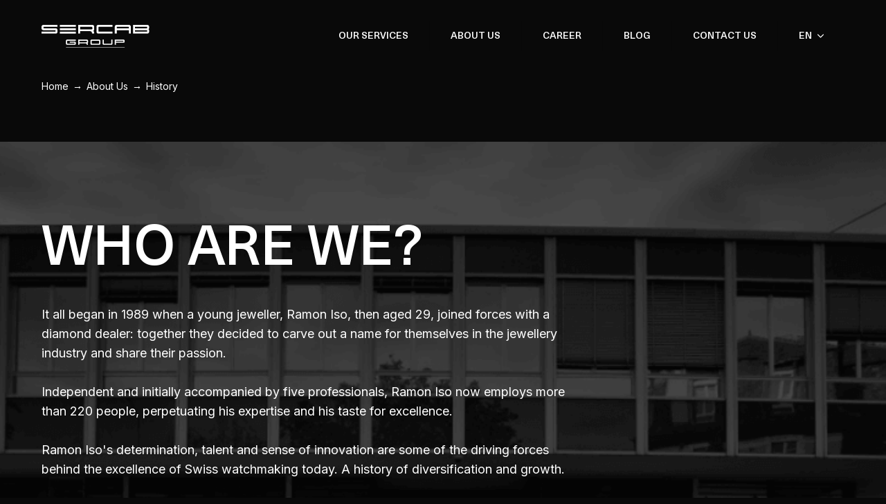

--- FILE ---
content_type: text/html; charset=utf-8
request_url: https://www.sercab.ch/about/history
body_size: 4338
content:
<!DOCTYPE html><!-- This site was created in Webflow. https://webflow.com --><!-- Last Published: Wed Oct 15 2025 06:55:30 GMT+0000 (Coordinated Universal Time) --><html data-wf-domain="www.sercab.ch" data-wf-page="64b599b951c69ed5ca9dcbd1" data-wf-site="64a2e483a6ce9ca261c2cc16"><head><meta charset="utf-8"/><title>History of Sercab Company | Sercab</title><meta content="Sercab Jewelry Processing Company 💎 About Sercab company 💎 History of Sercab company 💎 Story behind high-quality jewelry processing." name="description"/><meta content="History of Sercab Company | Sercab" property="og:title"/><meta content="Sercab Jewelry Processing Company 💎 About Sercab company 💎 History of Sercab company 💎 Story behind high-quality jewelry processing." property="og:description"/><meta content="History of Sercab Company | Sercab" property="twitter:title"/><meta content="Sercab Jewelry Processing Company 💎 About Sercab company 💎 History of Sercab company 💎 Story behind high-quality jewelry processing." property="twitter:description"/><meta property="og:type" content="website"/><meta content="summary_large_image" name="twitter:card"/><meta content="width=device-width, initial-scale=1" name="viewport"/><meta content="HH-DlejqRaw4k5WpP-JULKrxWLjZfr8hmwOcTLL0G8s" name="google-site-verification"/><meta content="Webflow" name="generator"/><link href="https://cdn.prod.website-files.com/64a2e483a6ce9ca261c2cc16/css/sercab-group.webflow.shared.30aed7228.min.css" rel="stylesheet" type="text/css"/><link href="https://fonts.googleapis.com" rel="preconnect"/><link href="https://fonts.gstatic.com" rel="preconnect" crossorigin="anonymous"/><script src="https://ajax.googleapis.com/ajax/libs/webfont/1.6.26/webfont.js" type="text/javascript"></script><script type="text/javascript">WebFont.load({  google: {    families: ["Inter:300,regular,500,600:cyrillic,cyrillic-ext,greek,greek-ext,latin,latin-ext,vietnamese"]  }});</script><script type="text/javascript">!function(o,c){var n=c.documentElement,t=" w-mod-";n.className+=t+"js",("ontouchstart"in o||o.DocumentTouch&&c instanceof DocumentTouch)&&(n.className+=t+"touch")}(window,document);</script><link href="https://cdn.prod.website-files.com/64a2e483a6ce9ca261c2cc16/64b6ab09fab2c50a458bb7c5_favi.svg" rel="shortcut icon" type="image/x-icon"/><link href="https://cdn.prod.website-files.com/64a2e483a6ce9ca261c2cc16/64b6ab110957371c1f8d6046_256.svg" rel="apple-touch-icon"/><link href="https://www.sercab.ch/about/history" rel="canonical"/><meta name="author" content="wtw">

<!-- Google tag (gtag.js) -->
<script async src="https://www.googletagmanager.com/gtag/js?id=G-9974EYF8DS"></script>
<script>
  window.dataLayer = window.dataLayer || [];
  function gtag(){dataLayer.push(arguments);}
  gtag('js', new Date());

  gtag('config', 'G-9974EYF8DS');
</script><!-- HEAD CODE --></head><body class="body"><div id="top" data-animation="default" data-collapse="medium" data-duration="400" data-easing="ease" data-easing2="ease" role="banner" class="navbar static w-nav"><div class="nav-container"><a href="/old-home" class="brand w-nav-brand"><img src="https://cdn.prod.website-files.com/64a2e483a6ce9ca261c2cc16/6523fada7b6bf61fde588c67_logo-white.svg" loading="lazy" alt="" class="head-logo"/></a><nav role="navigation" class="nav-menu w-nav-menu"><div class="menu"><div data-hover="true" data-delay="0" class="dropdown-nav w-dropdown"><div class="main-toggle w-dropdown-toggle"><div>Our Services</div></div><nav class="main-list w-dropdown-list"><a href="/services/engeneering-and-development" class="main-dropdown-link w-dropdown-link">CONSULTANCY</a><div class="line-nav-menu"></div><a href="/services/manufactoring" class="main-dropdown-link w-dropdown-link">TECHNICAL PROFESSIONS</a><div class="line-nav-menu"></div><a href="/services/our-handmade-artworks" class="main-dropdown-link w-dropdown-link">CRAFTSMANSHIP</a><div class="line-nav-menu last"></div></nav></div><div class="menu-line"></div><div data-hover="true" data-delay="0" class="dropdown-nav w-dropdown"><div class="main-toggle w-dropdown-toggle"><div>About Us</div></div><nav class="main-list about w-dropdown-list"><a href="/about/history" aria-current="page" class="main-dropdown-link w-dropdown-link w--current">Our history</a><div class="line-nav-menu"></div><a href="/about/social-responsibility" class="main-dropdown-link w-dropdown-link">Social Responsibility</a><div class="line-nav-menu last"></div></nav></div><div class="menu-line"></div><a href="/career" class="nav-link w-nav-link">Career</a><div class="menu-line"></div><a href="/blog" class="nav-link w-nav-link">Blog</a><div class="menu-line"></div><a href="/contacts" class="nav-link w-nav-link">Contact us</a><div class="menu-line"></div><div data-hover="true" data-delay="0" class="dropdown-nav language w-dropdown"><div class="main-toggle w-dropdown-toggle"><div>En</div><img src="https://cdn.prod.website-files.com/64a2e483a6ce9ca261c2cc16/64b65db92000571e364d9702_Vector.svg" loading="lazy" alt="" class="arrow-language"/></div><nav class="main-list language w-dropdown-list"><a href="/fr/a-propos/notre-histoire" class="main-dropdown-link w-dropdown-link">FR</a></nav></div></div></nav><div class="menu-button w-nav-button"><img src="https://cdn.prod.website-files.com/64a2e483a6ce9ca261c2cc16/6524076b118fdda7e4d21eaf_burger-icon.svg" loading="lazy" alt="" class="image-8"/></div></div></div><div class="page-navigation container"><a href="/old-home" class="link-nav">Home</a><div class="arrow-nav">→</div><a href="#" class="link-nav">About Us</a><div class="arrow-nav">→</div><a href="#" class="link-nav">History</a></div><section class="about-section"><div class="container"><div class="about-content-desctop"><h1>Who are we?</h1><div class="size-block"><p class="paragraph white">It all began in 1989 when a young jeweller, Ramon Iso, then aged 29, joined forces with a diamond dealer: together they decided to carve out a name for themselves in the jewellery industry and share their passion.<br/><br/>Independent and initially accompanied by five professionals, Ramon Iso now employs more than 220 people, perpetuating his expertise and his taste for excellence. <br/><br/>Ramon Iso&#x27;s determination, talent and sense of innovation are some of the driving forces behind the excellence of Swiss watchmaking today. A history of diversification and growth.<br/><br/><strong>1989</strong><br/>The year Proserto SA was founded. With a staff of 5 and just as many workbenches, the company specialised in jewellery manufacturing. <br/><br/><strong>1996</strong><br/>Lavallée and LG Mécanique are founded in the Joux Valley. They respectively specialise in manual and mechanical precision crimping, in the watchmaking and jewellery sectors. <br/><br/><strong>1998</strong><br/>Sercab is founded in Geneva, focusing on watch crimping, craftsmanship, bracelet manufacture and termination. <br/><br/><strong>2004</strong><br/>The two companies in the Valley merge and become Val&#x27;Heure, located in the current office in Les Bioux since Val&#x27;Heure specialises in watch cases and casings, from creation to mass production, including bracelets and terminations.<br/><br/><strong>2012</strong><br/>The group entities join the Responsible Jewellery Concil, a formalisation and certification body recognised in the global jewellery and watchmaking industry. This membership is &quot;the result of the commitment of many workers working towards ethical and responsible practices within the Group, in order to ensure high quality services&quot;, validated by a social responsibility that is expressed in the company&#x27;s relationship with its natural and human environments.<br/><br/><strong>2022</strong><br/>Proserto, Val&#x27;Heure and Sercab merge to become Sercab Group SA. <br/>The two Geneva entities will come together under one roof in Plan-Les-Ouates and the Les Bioux site in the Joux Valley expands in 2023 &quot;on the Rose&quot; at the Abbaye.</p></div></div><h1 class="h1-about-mobile">Knowing our story is also understanding our love for our craft.</h1></div><img src="https://cdn.prod.website-files.com/64a2e483a6ce9ca261c2cc16/64b59a96417c5e3def845fc4_Photo.jpg" loading="lazy" sizes="100vw" srcset="https://cdn.prod.website-files.com/64a2e483a6ce9ca261c2cc16/64b59a96417c5e3def845fc4_Photo-p-500.jpg 500w, https://cdn.prod.website-files.com/64a2e483a6ce9ca261c2cc16/64b59a96417c5e3def845fc4_Photo-p-800.jpg 800w, https://cdn.prod.website-files.com/64a2e483a6ce9ca261c2cc16/64b59a96417c5e3def845fc4_Photo-p-1080.jpg 1080w, https://cdn.prod.website-files.com/64a2e483a6ce9ca261c2cc16/64b59a96417c5e3def845fc4_Photo-p-1600.jpg 1600w, https://cdn.prod.website-files.com/64a2e483a6ce9ca261c2cc16/64b59a96417c5e3def845fc4_Photo-p-2000.jpg 2000w, https://cdn.prod.website-files.com/64a2e483a6ce9ca261c2cc16/64b59a96417c5e3def845fc4_Photo.jpg 2880w" alt="" class="about-image"/><div class="container"><p class="paragraph-about-mobile">It all began in 1990 when a young jeweler, Ramon Iso, aged 23, decided to create his own jewelry manufacturing company, Proserto. The road to success was long and bumpy, but Ramon Iso&#x27;s talent and sense of innovation took him further and further. <br/><br/>Through hard work and creativity, he has brought together Proserto, Sercab, and Val&#x27;Heure into a single group of companies that now employs around 200 people.<br/><br/>Although the three companies exist independently, they complement each other.</p></div></section><section class="footer"><div class="container"><div id="w-node-ab14bc76-dd50-dbbc-deec-ce45f4165c1f-ca9dcbd1" class="w-layout-layout grid-footer wf-layout-layout"><div id="w-node-ab14bc76-dd50-dbbc-deec-ce45f4165c20-ca9dcbd1" class="w-layout-cell"><div><h2>Have a questions?</h2><p>Our knowledgeable team of experts is dedicated to assisting you every step of the way. From technical inquiries to product details, we strive to offer the utmost clarity and guidance. Feel free to reach out to us and unlock a world of horological craftsmanship and exceptional high jewellery.</p><a href="/contacts" class="button-footer w-button">Contacts</a></div></div><div id="w-node-ab14bc76-dd50-dbbc-deec-ce45f4165c28-ca9dcbd1" class="w-layout-cell"><div class="footer-menu"><h2>Discover more</h2><div data-hover="false" data-delay="0" class="dropdown-footer w-dropdown"><div class="footertoggle w-dropdown-toggle"><div>Our Services</div><img src="https://cdn.prod.website-files.com/64a2e483a6ce9ca261c2cc16/64b1a3581aecdee44b9888bc_arrow-up.svg" loading="lazy" alt="" class="footer-arrow"/></div><nav class="footer-list w-dropdown-list"><a href="/services/engeneering-and-development" class="footer-link w-dropdown-link">Engeneering and development</a><a href="/services/manufactoring" class="footer-link w-dropdown-link">Manufactoring</a><a href="/services/our-handmade-artworks" class="footer-link w-dropdown-link">Our handmade artworks</a></nav></div><div data-hover="false" data-delay="0" class="dropdown-footer w-dropdown"><div class="footertoggle w-dropdown-toggle"><div>About us</div><img src="https://cdn.prod.website-files.com/64a2e483a6ce9ca261c2cc16/64b1a3581aecdee44b9888bc_arrow-up.svg" loading="lazy" alt="" class="footer-arrow"/></div><nav class="footer-list w-dropdown-list"><a href="/about/history" aria-current="page" class="footer-link w-dropdown-link w--current">Sercab History</a><a href="/about/social-responsibility" class="footer-link w-dropdown-link">Social Responsibility</a></nav></div><a href="/career" class="footer-nav-link w-inline-block"><div>Career</div><img src="https://cdn.prod.website-files.com/64a2e483a6ce9ca261c2cc16/64b1a3581aecdee44b9888bc_arrow-up.svg" loading="lazy" alt="" class="footer-arrow"/></a><a href="/blog" class="footer-nav-link w-inline-block"><div>Blog</div><img src="https://cdn.prod.website-files.com/64a2e483a6ce9ca261c2cc16/64b1a3581aecdee44b9888bc_arrow-up.svg" loading="lazy" alt="" class="footer-arrow"/></a></div></div></div></div><div class="footer-line"></div><div class="container"><div class="footer-down"><div class="document-text desctop">© Copy, 2022</div><div class="documents-block"><img src="https://cdn.prod.website-files.com/64a2e483a6ce9ca261c2cc16/64b40378dac67d439804b732_logo-footer.svg" loading="lazy" alt=""/><div class="documents"><a href="/privacy-policy" class="document-link w-inline-block"><div class="document-text">Privacy Policy</div></a><a href="/terms-and-conditions" class="document-link w-inline-block"><div class="document-text">Terms and Conditions</div></a></div></div><div class="mobile-top-footer"><div class="document-text mobile">© Copy, 2022</div><a href="#top" class="w-inline-block"><div class="document-text">Back to top</div></a></div></div></div></section><script src="https://d3e54v103j8qbb.cloudfront.net/js/jquery-3.5.1.min.dc5e7f18c8.js?site=64a2e483a6ce9ca261c2cc16" type="text/javascript" integrity="sha256-9/aliU8dGd2tb6OSsuzixeV4y/faTqgFtohetphbbj0=" crossorigin="anonymous"></script><script src="https://cdn.prod.website-files.com/64a2e483a6ce9ca261c2cc16/js/webflow.schunk.36b8fb49256177c8.js" type="text/javascript"></script><script src="https://cdn.prod.website-files.com/64a2e483a6ce9ca261c2cc16/js/webflow.schunk.1352926708d2ddd4.js" type="text/javascript"></script><script src="https://cdn.prod.website-files.com/64a2e483a6ce9ca261c2cc16/js/webflow.schunk.05120ed059607970.js" type="text/javascript"></script><script src="https://cdn.prod.website-files.com/64a2e483a6ce9ca261c2cc16/js/webflow.fb4b0b9d.232db39f55bf1a3a.js" type="text/javascript"></script><!-- FOOTER CODE --></body></html>

--- FILE ---
content_type: text/css
request_url: https://cdn.prod.website-files.com/64a2e483a6ce9ca261c2cc16/css/sercab-group.webflow.shared.30aed7228.min.css
body_size: 14930
content:
html{-webkit-text-size-adjust:100%;-ms-text-size-adjust:100%;font-family:sans-serif}body{margin:0}article,aside,details,figcaption,figure,footer,header,hgroup,main,menu,nav,section,summary{display:block}audio,canvas,progress,video{vertical-align:baseline;display:inline-block}audio:not([controls]){height:0;display:none}[hidden],template{display:none}a{background-color:#0000}a:active,a:hover{outline:0}abbr[title]{border-bottom:1px dotted}b,strong{font-weight:700}dfn{font-style:italic}h1{margin:.67em 0;font-size:2em}mark{color:#000;background:#ff0}small{font-size:80%}sub,sup{vertical-align:baseline;font-size:75%;line-height:0;position:relative}sup{top:-.5em}sub{bottom:-.25em}img{border:0}svg:not(:root){overflow:hidden}hr{box-sizing:content-box;height:0}pre{overflow:auto}code,kbd,pre,samp{font-family:monospace;font-size:1em}button,input,optgroup,select,textarea{color:inherit;font:inherit;margin:0}button{overflow:visible}button,select{text-transform:none}button,html input[type=button],input[type=reset]{-webkit-appearance:button;cursor:pointer}button[disabled],html input[disabled]{cursor:default}button::-moz-focus-inner,input::-moz-focus-inner{border:0;padding:0}input{line-height:normal}input[type=checkbox],input[type=radio]{box-sizing:border-box;padding:0}input[type=number]::-webkit-inner-spin-button,input[type=number]::-webkit-outer-spin-button{height:auto}input[type=search]{-webkit-appearance:none}input[type=search]::-webkit-search-cancel-button,input[type=search]::-webkit-search-decoration{-webkit-appearance:none}legend{border:0;padding:0}textarea{overflow:auto}optgroup{font-weight:700}table{border-collapse:collapse;border-spacing:0}td,th{padding:0}@font-face{font-family:webflow-icons;src:url([data-uri])format("truetype");font-weight:400;font-style:normal}[class^=w-icon-],[class*=\ w-icon-]{speak:none;font-variant:normal;text-transform:none;-webkit-font-smoothing:antialiased;-moz-osx-font-smoothing:grayscale;font-style:normal;font-weight:400;line-height:1;font-family:webflow-icons!important}.w-icon-slider-right:before{content:""}.w-icon-slider-left:before{content:""}.w-icon-nav-menu:before{content:""}.w-icon-arrow-down:before,.w-icon-dropdown-toggle:before{content:""}.w-icon-file-upload-remove:before{content:""}.w-icon-file-upload-icon:before{content:""}*{box-sizing:border-box}html{height:100%}body{color:#333;background-color:#fff;min-height:100%;margin:0;font-family:Arial,sans-serif;font-size:14px;line-height:20px}img{vertical-align:middle;max-width:100%;display:inline-block}html.w-mod-touch *{background-attachment:scroll!important}.w-block{display:block}.w-inline-block{max-width:100%;display:inline-block}.w-clearfix:before,.w-clearfix:after{content:" ";grid-area:1/1/2/2;display:table}.w-clearfix:after{clear:both}.w-hidden{display:none}.w-button{color:#fff;line-height:inherit;cursor:pointer;background-color:#3898ec;border:0;border-radius:0;padding:9px 15px;text-decoration:none;display:inline-block}input.w-button{-webkit-appearance:button}html[data-w-dynpage] [data-w-cloak]{color:#0000!important}.w-code-block{margin:unset}pre.w-code-block code{all:inherit}.w-optimization{display:contents}.w-webflow-badge,.w-webflow-badge>img{box-sizing:unset;width:unset;height:unset;max-height:unset;max-width:unset;min-height:unset;min-width:unset;margin:unset;padding:unset;float:unset;clear:unset;border:unset;border-radius:unset;background:unset;background-image:unset;background-position:unset;background-size:unset;background-repeat:unset;background-origin:unset;background-clip:unset;background-attachment:unset;background-color:unset;box-shadow:unset;transform:unset;direction:unset;font-family:unset;font-weight:unset;color:unset;font-size:unset;line-height:unset;font-style:unset;font-variant:unset;text-align:unset;letter-spacing:unset;-webkit-text-decoration:unset;text-decoration:unset;text-indent:unset;text-transform:unset;list-style-type:unset;text-shadow:unset;vertical-align:unset;cursor:unset;white-space:unset;word-break:unset;word-spacing:unset;word-wrap:unset;transition:unset}.w-webflow-badge{white-space:nowrap;cursor:pointer;box-shadow:0 0 0 1px #0000001a,0 1px 3px #0000001a;visibility:visible!important;opacity:1!important;z-index:2147483647!important;color:#aaadb0!important;overflow:unset!important;background-color:#fff!important;border-radius:3px!important;width:auto!important;height:auto!important;margin:0!important;padding:6px!important;font-size:12px!important;line-height:14px!important;text-decoration:none!important;display:inline-block!important;position:fixed!important;inset:auto 12px 12px auto!important;transform:none!important}.w-webflow-badge>img{position:unset;visibility:unset!important;opacity:1!important;vertical-align:middle!important;display:inline-block!important}h1,h2,h3,h4,h5,h6{margin-bottom:10px;font-weight:700}h1{margin-top:20px;font-size:38px;line-height:44px}h2{margin-top:20px;font-size:32px;line-height:36px}h3{margin-top:20px;font-size:24px;line-height:30px}h4{margin-top:10px;font-size:18px;line-height:24px}h5{margin-top:10px;font-size:14px;line-height:20px}h6{margin-top:10px;font-size:12px;line-height:18px}p{margin-top:0;margin-bottom:10px}blockquote{border-left:5px solid #e2e2e2;margin:0 0 10px;padding:10px 20px;font-size:18px;line-height:22px}figure{margin:0 0 10px}figcaption{text-align:center;margin-top:5px}ul,ol{margin-top:0;margin-bottom:10px;padding-left:40px}.w-list-unstyled{padding-left:0;list-style:none}.w-embed:before,.w-embed:after{content:" ";grid-area:1/1/2/2;display:table}.w-embed:after{clear:both}.w-video{width:100%;padding:0;position:relative}.w-video iframe,.w-video object,.w-video embed{border:none;width:100%;height:100%;position:absolute;top:0;left:0}fieldset{border:0;margin:0;padding:0}button,[type=button],[type=reset]{cursor:pointer;-webkit-appearance:button;border:0}.w-form{margin:0 0 15px}.w-form-done{text-align:center;background-color:#ddd;padding:20px;display:none}.w-form-fail{background-color:#ffdede;margin-top:10px;padding:10px;display:none}label{margin-bottom:5px;font-weight:700;display:block}.w-input,.w-select{color:#333;vertical-align:middle;background-color:#fff;border:1px solid #ccc;width:100%;height:38px;margin-bottom:10px;padding:8px 12px;font-size:14px;line-height:1.42857;display:block}.w-input::placeholder,.w-select::placeholder{color:#999}.w-input:focus,.w-select:focus{border-color:#3898ec;outline:0}.w-input[disabled],.w-select[disabled],.w-input[readonly],.w-select[readonly],fieldset[disabled] .w-input,fieldset[disabled] .w-select{cursor:not-allowed}.w-input[disabled]:not(.w-input-disabled),.w-select[disabled]:not(.w-input-disabled),.w-input[readonly],.w-select[readonly],fieldset[disabled]:not(.w-input-disabled) .w-input,fieldset[disabled]:not(.w-input-disabled) .w-select{background-color:#eee}textarea.w-input,textarea.w-select{height:auto}.w-select{background-color:#f3f3f3}.w-select[multiple]{height:auto}.w-form-label{cursor:pointer;margin-bottom:0;font-weight:400;display:inline-block}.w-radio{margin-bottom:5px;padding-left:20px;display:block}.w-radio:before,.w-radio:after{content:" ";grid-area:1/1/2/2;display:table}.w-radio:after{clear:both}.w-radio-input{float:left;margin:3px 0 0 -20px;line-height:normal}.w-file-upload{margin-bottom:10px;display:block}.w-file-upload-input{opacity:0;z-index:-100;width:.1px;height:.1px;position:absolute;overflow:hidden}.w-file-upload-default,.w-file-upload-uploading,.w-file-upload-success{color:#333;display:inline-block}.w-file-upload-error{margin-top:10px;display:block}.w-file-upload-default.w-hidden,.w-file-upload-uploading.w-hidden,.w-file-upload-error.w-hidden,.w-file-upload-success.w-hidden{display:none}.w-file-upload-uploading-btn{cursor:pointer;background-color:#fafafa;border:1px solid #ccc;margin:0;padding:8px 12px;font-size:14px;font-weight:400;display:flex}.w-file-upload-file{background-color:#fafafa;border:1px solid #ccc;flex-grow:1;justify-content:space-between;margin:0;padding:8px 9px 8px 11px;display:flex}.w-file-upload-file-name{font-size:14px;font-weight:400;display:block}.w-file-remove-link{cursor:pointer;width:auto;height:auto;margin-top:3px;margin-left:10px;padding:3px;display:block}.w-icon-file-upload-remove{margin:auto;font-size:10px}.w-file-upload-error-msg{color:#ea384c;padding:2px 0;display:inline-block}.w-file-upload-info{padding:0 12px;line-height:38px;display:inline-block}.w-file-upload-label{cursor:pointer;background-color:#fafafa;border:1px solid #ccc;margin:0;padding:8px 12px;font-size:14px;font-weight:400;display:inline-block}.w-icon-file-upload-icon,.w-icon-file-upload-uploading{width:20px;margin-right:8px;display:inline-block}.w-icon-file-upload-uploading{height:20px}.w-container{max-width:940px;margin-left:auto;margin-right:auto}.w-container:before,.w-container:after{content:" ";grid-area:1/1/2/2;display:table}.w-container:after{clear:both}.w-container .w-row{margin-left:-10px;margin-right:-10px}.w-row:before,.w-row:after{content:" ";grid-area:1/1/2/2;display:table}.w-row:after{clear:both}.w-row .w-row{margin-left:0;margin-right:0}.w-col{float:left;width:100%;min-height:1px;padding-left:10px;padding-right:10px;position:relative}.w-col .w-col{padding-left:0;padding-right:0}.w-col-1{width:8.33333%}.w-col-2{width:16.6667%}.w-col-3{width:25%}.w-col-4{width:33.3333%}.w-col-5{width:41.6667%}.w-col-6{width:50%}.w-col-7{width:58.3333%}.w-col-8{width:66.6667%}.w-col-9{width:75%}.w-col-10{width:83.3333%}.w-col-11{width:91.6667%}.w-col-12{width:100%}.w-hidden-main{display:none!important}@media screen and (max-width:991px){.w-container{max-width:728px}.w-hidden-main{display:inherit!important}.w-hidden-medium{display:none!important}.w-col-medium-1{width:8.33333%}.w-col-medium-2{width:16.6667%}.w-col-medium-3{width:25%}.w-col-medium-4{width:33.3333%}.w-col-medium-5{width:41.6667%}.w-col-medium-6{width:50%}.w-col-medium-7{width:58.3333%}.w-col-medium-8{width:66.6667%}.w-col-medium-9{width:75%}.w-col-medium-10{width:83.3333%}.w-col-medium-11{width:91.6667%}.w-col-medium-12{width:100%}.w-col-stack{width:100%;left:auto;right:auto}}@media screen and (max-width:767px){.w-hidden-main,.w-hidden-medium{display:inherit!important}.w-hidden-small{display:none!important}.w-row,.w-container .w-row{margin-left:0;margin-right:0}.w-col{width:100%;left:auto;right:auto}.w-col-small-1{width:8.33333%}.w-col-small-2{width:16.6667%}.w-col-small-3{width:25%}.w-col-small-4{width:33.3333%}.w-col-small-5{width:41.6667%}.w-col-small-6{width:50%}.w-col-small-7{width:58.3333%}.w-col-small-8{width:66.6667%}.w-col-small-9{width:75%}.w-col-small-10{width:83.3333%}.w-col-small-11{width:91.6667%}.w-col-small-12{width:100%}}@media screen and (max-width:479px){.w-container{max-width:none}.w-hidden-main,.w-hidden-medium,.w-hidden-small{display:inherit!important}.w-hidden-tiny{display:none!important}.w-col{width:100%}.w-col-tiny-1{width:8.33333%}.w-col-tiny-2{width:16.6667%}.w-col-tiny-3{width:25%}.w-col-tiny-4{width:33.3333%}.w-col-tiny-5{width:41.6667%}.w-col-tiny-6{width:50%}.w-col-tiny-7{width:58.3333%}.w-col-tiny-8{width:66.6667%}.w-col-tiny-9{width:75%}.w-col-tiny-10{width:83.3333%}.w-col-tiny-11{width:91.6667%}.w-col-tiny-12{width:100%}}.w-widget{position:relative}.w-widget-map{width:100%;height:400px}.w-widget-map label{width:auto;display:inline}.w-widget-map img{max-width:inherit}.w-widget-map .gm-style-iw{text-align:center}.w-widget-map .gm-style-iw>button{display:none!important}.w-widget-twitter{overflow:hidden}.w-widget-twitter-count-shim{vertical-align:top;text-align:center;background:#fff;border:1px solid #758696;border-radius:3px;width:28px;height:20px;display:inline-block;position:relative}.w-widget-twitter-count-shim *{pointer-events:none;-webkit-user-select:none;user-select:none}.w-widget-twitter-count-shim .w-widget-twitter-count-inner{text-align:center;color:#999;font-family:serif;font-size:15px;line-height:12px;position:relative}.w-widget-twitter-count-shim .w-widget-twitter-count-clear{display:block;position:relative}.w-widget-twitter-count-shim.w--large{width:36px;height:28px}.w-widget-twitter-count-shim.w--large .w-widget-twitter-count-inner{font-size:18px;line-height:18px}.w-widget-twitter-count-shim:not(.w--vertical){margin-left:5px;margin-right:8px}.w-widget-twitter-count-shim:not(.w--vertical).w--large{margin-left:6px}.w-widget-twitter-count-shim:not(.w--vertical):before,.w-widget-twitter-count-shim:not(.w--vertical):after{content:" ";pointer-events:none;border:solid #0000;width:0;height:0;position:absolute;top:50%;left:0}.w-widget-twitter-count-shim:not(.w--vertical):before{border-width:4px;border-color:#75869600 #5d6c7b #75869600 #75869600;margin-top:-4px;margin-left:-9px}.w-widget-twitter-count-shim:not(.w--vertical).w--large:before{border-width:5px;margin-top:-5px;margin-left:-10px}.w-widget-twitter-count-shim:not(.w--vertical):after{border-width:4px;border-color:#fff0 #fff #fff0 #fff0;margin-top:-4px;margin-left:-8px}.w-widget-twitter-count-shim:not(.w--vertical).w--large:after{border-width:5px;margin-top:-5px;margin-left:-9px}.w-widget-twitter-count-shim.w--vertical{width:61px;height:33px;margin-bottom:8px}.w-widget-twitter-count-shim.w--vertical:before,.w-widget-twitter-count-shim.w--vertical:after{content:" ";pointer-events:none;border:solid #0000;width:0;height:0;position:absolute;top:100%;left:50%}.w-widget-twitter-count-shim.w--vertical:before{border-width:5px;border-color:#5d6c7b #75869600 #75869600;margin-left:-5px}.w-widget-twitter-count-shim.w--vertical:after{border-width:4px;border-color:#fff #fff0 #fff0;margin-left:-4px}.w-widget-twitter-count-shim.w--vertical .w-widget-twitter-count-inner{font-size:18px;line-height:22px}.w-widget-twitter-count-shim.w--vertical.w--large{width:76px}.w-background-video{color:#fff;height:500px;position:relative;overflow:hidden}.w-background-video>video{object-fit:cover;z-index:-100;background-position:50%;background-size:cover;width:100%;height:100%;margin:auto;position:absolute;inset:-100%}.w-background-video>video::-webkit-media-controls-start-playback-button{-webkit-appearance:none;display:none!important}.w-background-video--control{background-color:#0000;padding:0;position:absolute;bottom:1em;right:1em}.w-background-video--control>[hidden]{display:none!important}.w-slider{text-align:center;clear:both;-webkit-tap-highlight-color:#0000;tap-highlight-color:#0000;background:#ddd;height:300px;position:relative}.w-slider-mask{z-index:1;white-space:nowrap;height:100%;display:block;position:relative;left:0;right:0;overflow:hidden}.w-slide{vertical-align:top;white-space:normal;text-align:left;width:100%;height:100%;display:inline-block;position:relative}.w-slider-nav{z-index:2;text-align:center;-webkit-tap-highlight-color:#0000;tap-highlight-color:#0000;height:40px;margin:auto;padding-top:10px;position:absolute;inset:auto 0 0}.w-slider-nav.w-round>div{border-radius:100%}.w-slider-nav.w-num>div{font-size:inherit;line-height:inherit;width:auto;height:auto;padding:.2em .5em}.w-slider-nav.w-shadow>div{box-shadow:0 0 3px #3336}.w-slider-nav-invert{color:#fff}.w-slider-nav-invert>div{background-color:#2226}.w-slider-nav-invert>div.w-active{background-color:#222}.w-slider-dot{cursor:pointer;background-color:#fff6;width:1em;height:1em;margin:0 3px .5em;transition:background-color .1s,color .1s;display:inline-block;position:relative}.w-slider-dot.w-active{background-color:#fff}.w-slider-dot:focus{outline:none;box-shadow:0 0 0 2px #fff}.w-slider-dot:focus.w-active{box-shadow:none}.w-slider-arrow-left,.w-slider-arrow-right{cursor:pointer;color:#fff;-webkit-tap-highlight-color:#0000;tap-highlight-color:#0000;-webkit-user-select:none;user-select:none;width:80px;margin:auto;font-size:40px;position:absolute;inset:0;overflow:hidden}.w-slider-arrow-left [class^=w-icon-],.w-slider-arrow-right [class^=w-icon-],.w-slider-arrow-left [class*=\ w-icon-],.w-slider-arrow-right [class*=\ w-icon-]{position:absolute}.w-slider-arrow-left:focus,.w-slider-arrow-right:focus{outline:0}.w-slider-arrow-left{z-index:3;right:auto}.w-slider-arrow-right{z-index:4;left:auto}.w-icon-slider-left,.w-icon-slider-right{width:1em;height:1em;margin:auto;inset:0}.w-slider-aria-label{clip:rect(0 0 0 0);border:0;width:1px;height:1px;margin:-1px;padding:0;position:absolute;overflow:hidden}.w-slider-force-show{display:block!important}.w-dropdown{text-align:left;z-index:900;margin-left:auto;margin-right:auto;display:inline-block;position:relative}.w-dropdown-btn,.w-dropdown-toggle,.w-dropdown-link{vertical-align:top;color:#222;text-align:left;white-space:nowrap;margin-left:auto;margin-right:auto;padding:20px;text-decoration:none;position:relative}.w-dropdown-toggle{-webkit-user-select:none;user-select:none;cursor:pointer;padding-right:40px;display:inline-block}.w-dropdown-toggle:focus{outline:0}.w-icon-dropdown-toggle{width:1em;height:1em;margin:auto 20px auto auto;position:absolute;top:0;bottom:0;right:0}.w-dropdown-list{background:#ddd;min-width:100%;display:none;position:absolute}.w-dropdown-list.w--open{display:block}.w-dropdown-link{color:#222;padding:10px 20px;display:block}.w-dropdown-link.w--current{color:#0082f3}.w-dropdown-link:focus{outline:0}@media screen and (max-width:767px){.w-nav-brand{padding-left:10px}}.w-lightbox-backdrop{cursor:auto;letter-spacing:normal;text-indent:0;text-shadow:none;text-transform:none;visibility:visible;white-space:normal;word-break:normal;word-spacing:normal;word-wrap:normal;color:#fff;text-align:center;z-index:2000;opacity:0;-webkit-user-select:none;-moz-user-select:none;-webkit-tap-highlight-color:transparent;background:#000000e6;outline:0;font-family:Helvetica Neue,Helvetica,Ubuntu,Segoe UI,Verdana,sans-serif;font-size:17px;font-style:normal;font-weight:300;line-height:1.2;list-style:disc;position:fixed;inset:0;-webkit-transform:translate(0)}.w-lightbox-backdrop,.w-lightbox-container{-webkit-overflow-scrolling:touch;height:100%;overflow:auto}.w-lightbox-content{height:100vh;position:relative;overflow:hidden}.w-lightbox-view{opacity:0;width:100vw;height:100vh;position:absolute}.w-lightbox-view:before{content:"";height:100vh}.w-lightbox-group,.w-lightbox-group .w-lightbox-view,.w-lightbox-group .w-lightbox-view:before{height:86vh}.w-lightbox-frame,.w-lightbox-view:before{vertical-align:middle;display:inline-block}.w-lightbox-figure{margin:0;position:relative}.w-lightbox-group .w-lightbox-figure{cursor:pointer}.w-lightbox-img{width:auto;max-width:none;height:auto}.w-lightbox-image{float:none;max-width:100vw;max-height:100vh;display:block}.w-lightbox-group .w-lightbox-image{max-height:86vh}.w-lightbox-caption{text-align:left;text-overflow:ellipsis;white-space:nowrap;background:#0006;padding:.5em 1em;position:absolute;bottom:0;left:0;right:0;overflow:hidden}.w-lightbox-embed{width:100%;height:100%;position:absolute;inset:0}.w-lightbox-control{cursor:pointer;background-position:50%;background-repeat:no-repeat;background-size:24px;width:4em;transition:all .3s;position:absolute;top:0}.w-lightbox-left{background-image:url([data-uri]);display:none;bottom:0;left:0}.w-lightbox-right{background-image:url([data-uri]);display:none;bottom:0;right:0}.w-lightbox-close{background-image:url([data-uri]);background-size:18px;height:2.6em;right:0}.w-lightbox-strip{white-space:nowrap;padding:0 1vh;line-height:0;position:absolute;bottom:0;left:0;right:0;overflow:auto hidden}.w-lightbox-item{box-sizing:content-box;cursor:pointer;width:10vh;padding:2vh 1vh;display:inline-block;-webkit-transform:translate(0,0)}.w-lightbox-active{opacity:.3}.w-lightbox-thumbnail{background:#222;height:10vh;position:relative;overflow:hidden}.w-lightbox-thumbnail-image{position:absolute;top:0;left:0}.w-lightbox-thumbnail .w-lightbox-tall{width:100%;top:50%;transform:translateY(-50%)}.w-lightbox-thumbnail .w-lightbox-wide{height:100%;left:50%;transform:translate(-50%)}.w-lightbox-spinner{box-sizing:border-box;border:5px solid #0006;border-radius:50%;width:40px;height:40px;margin-top:-20px;margin-left:-20px;animation:.8s linear infinite spin;position:absolute;top:50%;left:50%}.w-lightbox-spinner:after{content:"";border:3px solid #0000;border-bottom-color:#fff;border-radius:50%;position:absolute;inset:-4px}.w-lightbox-hide{display:none}.w-lightbox-noscroll{overflow:hidden}@media (min-width:768px){.w-lightbox-content{height:96vh;margin-top:2vh}.w-lightbox-view,.w-lightbox-view:before{height:96vh}.w-lightbox-group,.w-lightbox-group .w-lightbox-view,.w-lightbox-group .w-lightbox-view:before{height:84vh}.w-lightbox-image{max-width:96vw;max-height:96vh}.w-lightbox-group .w-lightbox-image{max-width:82.3vw;max-height:84vh}.w-lightbox-left,.w-lightbox-right{opacity:.5;display:block}.w-lightbox-close{opacity:.8}.w-lightbox-control:hover{opacity:1}}.w-lightbox-inactive,.w-lightbox-inactive:hover{opacity:0}.w-richtext:before,.w-richtext:after{content:" ";grid-area:1/1/2/2;display:table}.w-richtext:after{clear:both}.w-richtext[contenteditable=true]:before,.w-richtext[contenteditable=true]:after{white-space:initial}.w-richtext ol,.w-richtext ul{overflow:hidden}.w-richtext .w-richtext-figure-selected.w-richtext-figure-type-video div:after,.w-richtext .w-richtext-figure-selected[data-rt-type=video] div:after,.w-richtext .w-richtext-figure-selected.w-richtext-figure-type-image div,.w-richtext .w-richtext-figure-selected[data-rt-type=image] div{outline:2px solid #2895f7}.w-richtext figure.w-richtext-figure-type-video>div:after,.w-richtext figure[data-rt-type=video]>div:after{content:"";display:none;position:absolute;inset:0}.w-richtext figure{max-width:60%;position:relative}.w-richtext figure>div:before{cursor:default!important}.w-richtext figure img{width:100%}.w-richtext figure figcaption.w-richtext-figcaption-placeholder{opacity:.6}.w-richtext figure div{color:#0000;font-size:0}.w-richtext figure.w-richtext-figure-type-image,.w-richtext figure[data-rt-type=image]{display:table}.w-richtext figure.w-richtext-figure-type-image>div,.w-richtext figure[data-rt-type=image]>div{display:inline-block}.w-richtext figure.w-richtext-figure-type-image>figcaption,.w-richtext figure[data-rt-type=image]>figcaption{caption-side:bottom;display:table-caption}.w-richtext figure.w-richtext-figure-type-video,.w-richtext figure[data-rt-type=video]{width:60%;height:0}.w-richtext figure.w-richtext-figure-type-video iframe,.w-richtext figure[data-rt-type=video] iframe{width:100%;height:100%;position:absolute;top:0;left:0}.w-richtext figure.w-richtext-figure-type-video>div,.w-richtext figure[data-rt-type=video]>div{width:100%}.w-richtext figure.w-richtext-align-center{clear:both;margin-left:auto;margin-right:auto}.w-richtext figure.w-richtext-align-center.w-richtext-figure-type-image>div,.w-richtext figure.w-richtext-align-center[data-rt-type=image]>div{max-width:100%}.w-richtext figure.w-richtext-align-normal{clear:both}.w-richtext figure.w-richtext-align-fullwidth{text-align:center;clear:both;width:100%;max-width:100%;margin-left:auto;margin-right:auto;display:block}.w-richtext figure.w-richtext-align-fullwidth>div{padding-bottom:inherit;display:inline-block}.w-richtext figure.w-richtext-align-fullwidth>figcaption{display:block}.w-richtext figure.w-richtext-align-floatleft{float:left;clear:none;margin-right:15px}.w-richtext figure.w-richtext-align-floatright{float:right;clear:none;margin-left:15px}.w-nav{z-index:1000;background:#ddd;position:relative}.w-nav:before,.w-nav:after{content:" ";grid-area:1/1/2/2;display:table}.w-nav:after{clear:both}.w-nav-brand{float:left;color:#333;text-decoration:none;position:relative}.w-nav-link{vertical-align:top;color:#222;text-align:left;margin-left:auto;margin-right:auto;padding:20px;text-decoration:none;display:inline-block;position:relative}.w-nav-link.w--current{color:#0082f3}.w-nav-menu{float:right;position:relative}[data-nav-menu-open]{text-align:center;background:#c8c8c8;min-width:200px;position:absolute;top:100%;left:0;right:0;overflow:visible;display:block!important}.w--nav-link-open{display:block;position:relative}.w-nav-overlay{width:100%;display:none;position:absolute;top:100%;left:0;right:0;overflow:hidden}.w-nav-overlay [data-nav-menu-open]{top:0}.w-nav[data-animation=over-left] .w-nav-overlay{width:auto}.w-nav[data-animation=over-left] .w-nav-overlay,.w-nav[data-animation=over-left] [data-nav-menu-open]{z-index:1;top:0;right:auto}.w-nav[data-animation=over-right] .w-nav-overlay{width:auto}.w-nav[data-animation=over-right] .w-nav-overlay,.w-nav[data-animation=over-right] [data-nav-menu-open]{z-index:1;top:0;left:auto}.w-nav-button{float:right;cursor:pointer;-webkit-tap-highlight-color:#0000;tap-highlight-color:#0000;-webkit-user-select:none;user-select:none;padding:18px;font-size:24px;display:none;position:relative}.w-nav-button:focus{outline:0}.w-nav-button.w--open{color:#fff;background-color:#c8c8c8}.w-nav[data-collapse=all] .w-nav-menu{display:none}.w-nav[data-collapse=all] .w-nav-button,.w--nav-dropdown-open,.w--nav-dropdown-toggle-open{display:block}.w--nav-dropdown-list-open{position:static}@media screen and (max-width:991px){.w-nav[data-collapse=medium] .w-nav-menu{display:none}.w-nav[data-collapse=medium] .w-nav-button{display:block}}@media screen and (max-width:767px){.w-nav[data-collapse=small] .w-nav-menu{display:none}.w-nav[data-collapse=small] .w-nav-button{display:block}.w-nav-brand{padding-left:10px}}@media screen and (max-width:479px){.w-nav[data-collapse=tiny] .w-nav-menu{display:none}.w-nav[data-collapse=tiny] .w-nav-button{display:block}}.w-tabs{position:relative}.w-tabs:before,.w-tabs:after{content:" ";grid-area:1/1/2/2;display:table}.w-tabs:after{clear:both}.w-tab-menu{position:relative}.w-tab-link{vertical-align:top;text-align:left;cursor:pointer;color:#222;background-color:#ddd;padding:9px 30px;text-decoration:none;display:inline-block;position:relative}.w-tab-link.w--current{background-color:#c8c8c8}.w-tab-link:focus{outline:0}.w-tab-content{display:block;position:relative;overflow:hidden}.w-tab-pane{display:none;position:relative}.w--tab-active{display:block}@media screen and (max-width:479px){.w-tab-link{display:block}}.w-ix-emptyfix:after{content:""}@keyframes spin{0%{transform:rotate(0)}to{transform:rotate(360deg)}}.w-dyn-empty{background-color:#ddd;padding:10px}.w-dyn-hide,.w-dyn-bind-empty,.w-condition-invisible{display:none!important}.wf-layout-layout{display:grid}@font-face{font-family:NeueHaasHnica;src:url(https://cdn.prod.website-files.com/64a2e483a6ce9ca261c2cc16/6523d65f11a532d90a3f552d_NeueHaasUnica-Medium.ttf)format("truetype");font-weight:500;font-style:normal;font-display:swap}:root{--white:white;--link-hover:#c1c1c1;--text:#565353;--bb-black:#090909;--black:#0b0a0a;--goldenrod:#bc9c45;--red:#ed1c24}.w-layout-layout{grid-row-gap:20px;grid-column-gap:20px;grid-auto-columns:1fr;justify-content:center;padding:20px}.w-layout-cell{flex-direction:column;justify-content:flex-start;align-items:flex-start;display:flex}.w-checkbox{margin-bottom:5px;padding-left:20px;display:block}.w-checkbox:before{content:" ";grid-area:1/1/2/2;display:table}.w-checkbox:after{content:" ";clear:both;grid-area:1/1/2/2;display:table}.w-checkbox-input{float:left;margin:4px 0 0 -20px;line-height:normal}.w-checkbox-input--inputType-custom{border:1px solid #ccc;border-radius:2px;width:12px;height:12px}.w-checkbox-input--inputType-custom.w--redirected-checked{background-color:#3898ec;background-image:url(https://d3e54v103j8qbb.cloudfront.net/static/custom-checkbox-checkmark.589d534424.svg);background-position:50%;background-repeat:no-repeat;background-size:cover;border-color:#3898ec}.w-checkbox-input--inputType-custom.w--redirected-focus{box-shadow:0 0 3px 1px #3898ec}.w-layout-blockcontainer{max-width:940px;margin-left:auto;margin-right:auto;display:block}@media screen and (max-width:991px){.w-layout-blockcontainer{max-width:728px}}@media screen and (max-width:767px){.w-layout-blockcontainer{max-width:none}}body{color:var(--white);background-color:#090909;font-family:Inter,sans-serif;font-size:18px;font-weight:400;line-height:160%}h1{color:var(--white);text-transform:uppercase;margin-top:0;margin-bottom:30px;font-family:NeueHaasHnica,sans-serif;font-size:80px;font-weight:500;line-height:120%}h2{color:var(--white);text-transform:uppercase;margin-top:0;margin-bottom:30px;font-family:NeueHaasHnica,sans-serif;font-size:30px;font-weight:500;line-height:120%}h3{color:var(--white);text-transform:uppercase;max-width:750px;margin-top:0;margin-bottom:0;font-family:NeueHaasHnica,sans-serif;font-size:48px;font-weight:500;line-height:130%}h4{color:#fff;margin:0;font-size:48px;font-weight:400;line-height:120%}p{flex:1;margin-bottom:0;font-weight:400}a{color:#fff;text-decoration:none}.container{max-width:1400px;margin-left:auto;margin-right:auto;padding-bottom:0;padding-left:60px;padding-right:60px;position:static;inset:0% 0% auto}.navbar{background-color:#0000;width:100%;max-width:1400px;margin-top:0;margin-left:auto;margin-right:auto;padding-top:30px;padding-left:60px;padding-right:60px;position:absolute;inset:0% 0% auto}.navbar.static{position:relative}.nav-container{flex-direction:row;justify-content:space-between;align-items:center;display:flex}.nav-link{color:var(--white);text-transform:uppercase;align-items:center;height:44px;padding:5px 30px;font-family:NeueHaasHnica,sans-serif;font-size:14px;font-weight:500;line-height:150%;transition:color .3s;display:flex}.nav-link:hover{color:#c1c1c1;background-color:#09090900;text-decoration:none}.nav-link:active,.nav-link.w--current{color:var(--link-hover)}.nav-link.w--current:hover{color:var(--white)}.menu-line{background-color:#0000001a;width:1px;height:44px;margin-left:0;margin-right:0}.nav-menu{align-items:center;display:flex}.paragraph{color:var(--text)}.paragraph.white{color:#fff;flex:1;font-weight:400}.brand{padding-left:0}.grid-text-image{grid-column-gap:50px;grid-row-gap:40px;margin-top:120px;margin-bottom:140px;padding:0}.description{text-align:left;white-space:normal;word-break:keep-all;margin-top:200px;margin-bottom:0;padding-bottom:0;font-family:Inter,sans-serif;font-size:26px;font-weight:600;line-height:160%;text-decoration:none;display:block}.image-block{background-image:url(https://cdn.prod.website-files.com/64a2e483a6ce9ca261c2cc16/65241dcc6eacc9206ba47f0b_bg-image.png);background-position:50%;background-repeat:no-repeat;background-size:cover;height:auto;min-height:564px;margin-bottom:0;padding-top:190px}.h2-white{color:var(--white);text-transform:uppercase;flex:0 auto;font-family:NeueHaasHnica,sans-serif}.footer{margin-top:0;padding-top:110px}.navigation-block{background-color:#090909;padding-top:110px;padding-bottom:0}.grid-footer{margin-top:0;padding:0}.paragraph-2{color:#fff;line-height:160%}.button-footer{color:var(--black);text-transform:uppercase;background-color:#fff;margin-top:30px;padding:20px 30px;font-family:NeueHaasHnica,sans-serif;font-size:14px;font-weight:500;line-height:150%;transition:color .3s,background-color .3s}.button-footer:hover{background-color:var(--link-hover);color:var(--black)}.footer-menu{background-color:var(--bb-black);flex-direction:column;align-items:flex-start;margin-left:140px;padding:0 30px 40px 40px;display:flex}.footer-block{background-color:var(--black)}.document-text{color:#ffffff80;font-size:16px;font-weight:300}.document-text.mobile{display:none}.documents{grid-column-gap:40px;grid-row-gap:40px;justify-content:center;align-items:center;margin-top:25px;display:flex}.footer-down{justify-content:space-between;align-items:center;padding-top:60px;padding-bottom:60px;display:flex}.documents-block{flex-direction:column;align-items:center;display:flex}.page-navigation{margin-left:auto;margin-right:auto}.page-navigation.container{margin-top:40px;margin-bottom:70px;font-size:14px;line-height:150%;display:flex}.link-nav{color:var(--white);transition:color .3s}.link-nav:hover{color:var(--link-hover);font-weight:400}.arrow-nav{margin-left:6px;margin-right:6px}.cards-block{grid-column-gap:10px;grid-row-gap:10px;grid-template-rows:auto;grid-template-columns:1fr 1fr;grid-auto-columns:1fr;margin-top:80px;margin-bottom:70px;display:grid}.content-social{background-color:var(--bb-black);padding:30px 20px 60px 30px}.servises-desctop-container{max-width:1400px;margin-left:auto;margin-right:auto;padding-left:60px;padding-right:60px}.social-first-block{justify-content:space-between;align-items:flex-end;display:flex}.social-image{object-fit:cover;width:50%;height:390px}.social-image.mobile{display:none}.title-block-cosial{max-width:580px;margin-right:20px}.line-social{background-color:#fff3;height:1px;margin-top:30px;margin-bottom:30px}.image-social{object-fit:cover;height:100%}.image-social.mobile{display:none}.job-title-block{max-width:630px;margin-bottom:40px;margin-left:300px}.job-photo{object-fit:cover;width:100%;height:520px}.responsibilities-block{max-width:630px;margin-top:70px;margin-bottom:50px;margin-left:300px}.text-field{text-transform:uppercase;-webkit-text-fill-color:transparent;background-color:#ffffffd9;-webkit-background-clip:text;background-clip:text;border:1px solid #bfbfbf;height:66px;margin-bottom:0;padding-left:20px;padding-right:20px;font-size:14px;font-weight:500;line-height:150%}.text-field:hover{border-color:var(--white)}.text-field:active{border-color:#fff}.text-field:focus,.text-field:focus-visible,.text-field[data-wf-focus-visible]{border-color:var(--white)}.form-grid{padding:0}.textarea{text-transform:uppercase;-webkit-text-fill-color:transparent;background-color:#ffffffd9;-webkit-background-clip:text;background-clip:text;border:1px solid #bfbfbf;height:100%;min-height:170px;margin-top:20px;margin-bottom:20px;font-size:14px;font-weight:500;line-height:150%}.textarea:hover,.textarea:active,.textarea:focus,.textarea:focus-visible,.textarea[data-wf-focus-visible]{border-color:var(--white)}.button-form-block{grid-column-gap:16px;grid-row-gap:16px;grid-template-rows:auto auto;grid-template-columns:1fr 1fr;grid-auto-columns:1fr;justify-content:space-between;align-items:center;display:flex}.checkbox-field{flex:0 auto;align-items:flex-start;margin-bottom:0;display:flex}.checkbox{border-radius:0;width:28px;height:28px;margin-top:0;margin-right:11px}.checkbox.w--redirected-checked{border-color:var(--white);background-color:#0000;background-image:url(https://cdn.prod.website-files.com/64a2e483a6ce9ca261c2cc16/652437aade1a609e525605cd_check.svg);border-radius:0}.checkbox.w--redirected-focus{box-shadow:0 0 3px 1px var(--goldenrod)}.checkbox-label{margin-bottom:0}.submit-button{background-color:var(--white);color:var(--black);text-transform:uppercase;width:250px;height:66px;font-size:14px;font-weight:500;transition:background-color .25s}.submit-button:hover{background-color:var(--link-hover)}.main-toggle{color:var(--white);text-transform:uppercase;background-color:#09090900;align-items:center;height:44px;padding:5px 30px;font-family:NeueHaasHnica,sans-serif;font-size:14px;font-weight:500;line-height:150%;transition:opacity .2s,color .3s;display:flex}.main-toggle:hover,.main-toggle.w--open{background-color:var(--bb-black);color:var(--link-hover)}.dropdown-nav{height:44px}.dropdown-nav:hover{background-color:var(--goldenrod);color:#fff}.main-list{width:414px}.main-list.w--open{background-color:var(--bb-black);color:#fff;padding-bottom:10px;padding-left:30px;padding-right:30px}.main-list.about.w--open{width:350px}.main-list.language{width:auto}.main-list.language.w--open{width:86px;padding-bottom:10px}.main-dropdown-link{color:#fff;text-transform:uppercase;margin-top:8px;padding-top:8px;padding-left:0;padding-right:0;font-size:14px;font-weight:500;transition:color .3s}.main-dropdown-link:hover{color:var(--link-hover)}.main-dropdown-link.w--current{color:#fff}.line-nav-menu{background-color:#fff3;height:1px;margin-top:8px;margin-bottom:8px}.second-toggle{justify-content:space-between;width:100%;padding:10px 0;display:flex}.second-toggle.w--open{border-bottom:1px solid #fff3}.second-dropdown{width:100%}.text-block-2{color:#fff;text-transform:uppercase;font-size:14px;font-weight:500}.second-list{position:static}.second-list.w--open{color:#fff;background-color:#0000}.second-dropdown-link{color:#fff;text-transform:uppercase;padding-top:9px;padding-bottom:9px;padding-left:35px;font-size:14px;font-weight:500}.second-dropdown-link.w--current{color:var(--white)}.arrow-language,.black-arrow{margin-left:8px}.menu{display:flex}.nav-arrow.black{display:none}.footertoggle{color:#fff;text-transform:uppercase;align-items:center;padding:0;font-family:NeueHaasHnica,sans-serif;font-size:14px;font-weight:500;display:flex}.footertoggle:hover{color:var(--link-hover)}.footer-arrow{opacity:.6;margin-left:15px}.footer-list{position:static}.footer-list.w--open{grid-column-gap:5px;grid-row-gap:5px;color:#fff;background-color:#0000;flex-direction:column;align-items:flex-start;padding-left:10px;display:flex}.footer-link{color:var(--white);text-transform:uppercase;margin:0;padding:0;font-family:NeueHaasHnica,sans-serif;font-size:14px;font-weight:500}.footer-link.w--current{color:var(--white)}.dropdown-toggle-2{color:var(--white);text-transform:uppercase;padding:0;font-size:14px;display:flex}.footer-second-list{position:static}.footer-second-list.w--open{grid-column-gap:2px;grid-row-gap:2px;background-color:#0000;flex-direction:column;align-items:flex-start;display:flex}.dropdown-link-3{color:var(--white);text-transform:uppercase;margin:0;padding:0 0 0 10px;font-size:14px}.dropdown-link-3.w--current{color:var(--white)}.dropdown-footer-second{margin:0}.dropdown-footer{margin:0 0 20px}.text-block-4{color:#fff;text-transform:uppercase;font-size:14px;font-weight:500}.footer-nav-link{color:#fff;text-transform:uppercase;margin-bottom:20px;font-family:NeueHaasHnica,sans-serif;font-size:14px;transition:color .2s;display:flex}.footer-nav-link:hover{color:var(--link-hover)}.form-block-job-page{max-width:900px;margin-top:0;margin-bottom:10px;margin-left:0}.articles-image{box-sizing:content-box;-webkit-text-fill-color:inherit;object-fit:cover;background-clip:border-box;border-radius:0;width:100%;height:350px;margin-bottom:15px;margin-right:160px;padding:0;overflow:auto}.h2-blog{margin-bottom:5px}.detail-1{opacity:.7;object-fit:contain;width:443px;height:auto;position:absolute;inset:auto auto 53px 0%}.details-image{width:490px;height:495px;margin-right:0;position:relative}.detail-2{object-fit:contain;width:298px;height:auto;position:absolute;inset:auto auto 0% 62px}.detail-3{object-fit:contain;width:298px;height:auto;position:absolute;inset:auto 0% 71px auto}.detail-4{opacity:.9;object-fit:contain;width:298px;height:auto;position:absolute;inset:0% auto auto 44px}.cell-image{align-items:center}.footer-fr{margin-top:80px}.collection-item{grid-column-gap:0px;grid-row-gap:0px;flex-direction:column;flex:1;justify-content:flex-start;align-items:stretch;margin-left:0;margin-right:0;padding-left:0;padding-right:0;display:block}.artical-link{color:var(--white);margin-bottom:40px;margin-left:0;margin-right:20px;padding-right:0}.collection-list{grid-column-gap:20px;grid-row-gap:20px;flex-flow:column;grid-template-rows:auto auto;grid-template-columns:1fr;grid-auto-columns:1fr;place-content:space-between;align-items:flex-start;padding-left:0;padding-right:0;display:block}.collection-list-wrapper{max-width:1400px;margin-left:auto;margin-right:auto;padding-left:60px;padding-right:40px}.empty-state{background-color:var(--link-hover);color:var(--black)}.empty-state-2{background-color:#0000}.head-logo{object-fit:fill;width:156px;height:auto}.video-section{align-items:center;height:26.3936px;min-height:100vh;max-height:none;display:block;position:relative}.video{background-color:#0909094d;width:auto;height:100%;min-height:auto;position:static;top:0}.title-block{z-index:2;max-width:1400px;height:auto;margin:10% 0 60px;padding-left:0;padding-right:0;position:absolute;inset:auto auto 15%}.title-block.home-page{margin-top:15%}.slide-arrow{z-index:2;background-color:#5653531a;border:1.5px solid #ffffffb3;border-radius:1000px;flex:none;justify-content:center;align-items:center;width:76px;height:76px;margin-top:0;transition:background-color .2s;display:flex;position:static;inset:auto auto 7%}.slide-arrow:hover{background-color:#94949440}.slide-arrow.left{transform:rotate(180deg)}.slide-icon.play{margin-left:4px}.footer-line{background-color:#fff6;height:1px;margin-top:70px}.about-section{background-image:url(https://cdn.prod.website-files.com/64a2e483a6ce9ca261c2cc16/65242548866d5129ce9c58fd_aboun-photo.png);background-position:50% 10%;background-repeat:no-repeat;background-size:cover;padding-top:110px;padding-bottom:140px}.size-block{max-width:780px}.h1-about-mobile,.about-image,.paragraph-about-mobile{display:none}.h1-social{font-size:48px}.h2-social{margin-bottom:20px}.background-video{height:650px;margin-bottom:80px}.paragraph-size{max-width:700px}.container-offer{max-width:1400px;margin-bottom:100px;margin-left:auto;margin-right:auto;padding-bottom:0;padding-left:60px;padding-right:60px;position:relative}.career-content{justify-content:space-between;align-items:center;display:flex}.image-offer{grid-column-gap:0px;grid-row-gap:0px;object-fit:fill;align-items:center;width:auto;min-width:auto;max-width:500px;height:auto;margin-left:40px;margin-right:0;padding-right:0;display:flex;position:static;overflow:clip}.link{font-weight:400}.title-block-career{max-width:50%}.paragraph-3{color:#565353}.paragraph-3.white{color:#fff;flex:1;font-weight:400}.career-block{background-color:#0000;padding:30px 50px 50px 40px}.title-description-bclock{max-width:800px;margin-bottom:40px}.title-description-bclock.offer{max-width:500px}.punkt{align-items:flex-start;display:flex}.text-line{background-color:#fff;width:12px;height:2px;margin-top:14px;margin-right:10px}.container-2{max-width:1400px;margin-left:auto;margin-right:auto;padding-bottom:0;padding-left:60px;padding-right:60px}.cards-block-2{grid-column-gap:10px;grid-row-gap:10px;grid-template-rows:auto;grid-template-columns:1fr 1fr;grid-auto-columns:1fr;margin-top:80px;margin-bottom:70px;display:grid}.cards-block-2.offer{margin-top:0}.image-3{object-fit:cover;height:100%}.punkt-block{grid-column-gap:15px;grid-row-gap:15px;flex-direction:column;display:flex}.success-message{background-color:var(--text)}.video-home-page{z-index:1000;background-color:#000000b3;justify-content:center;align-items:center;width:auto;height:auto;display:none;position:fixed;inset:0%}.video-block-pop-up{justify-content:center;width:80%;max-width:1200px;height:80vh;margin-left:auto;margin-right:auto;padding-left:20px;padding-right:20px;display:flex}.html-embed{flex:1;align-items:stretch;display:flex}.stop-video{z-index:10;background-color:#0000;background-image:url(https://cdn.prod.website-files.com/64a2e483a6ce9ca261c2cc16/65310d345d7b8263c8e7a16d_Close.svg);background-position:50%;background-repeat:no-repeat;background-size:22px;flex:none;justify-content:center;align-items:center;width:50px;max-width:none;height:50px;margin-left:0;margin-right:0;padding-left:10px;padding-right:10px;display:block;position:absolute;inset:5% 5% auto auto;overflow:hidden}.video-play-button{z-index:2;cursor:pointer;background-color:#5653531a;border:1.5px solid #ffffffb3;border-radius:1000px;justify-content:center;align-items:center;width:76px;height:76px;margin-top:60px;transition:background-color .2s;display:flex;position:absolute;inset:auto auto 7%}.video-play-button:hover{background-color:#94949440}.preloader{z-index:1000;background-color:var(--bb-black);justify-content:center;align-items:center;padding-left:20px;padding-right:20px;display:none;position:fixed;inset:0%}.slider-section{height:100vh;display:block}.slide-nav{display:none}.slider{background-color:#ddd0;height:100%}.slide{position:static}.slide-block{height:100%}.slider-hover-block{z-index:5;background-color:#0000;display:none;position:absolute;inset:0%}.right-arrow{z-index:10;justify-content:flex-start;align-items:center;width:auto;max-width:500px;height:90px;margin-left:auto;margin-right:auto;padding:0 60px;display:flex;inset:auto auto 7% 18%}.left-arrow{z-index:10;grid-column-gap:16px;grid-row-gap:16px;grid-template-rows:auto auto;grid-template-columns:1fr 1fr;grid-auto-columns:1fr;justify-content:flex-start;align-items:center;width:1400px;max-width:1400px;height:90px;margin-left:auto;margin-right:auto;padding-left:60px;padding-right:60px;display:flex;inset:auto 0 7%}.policy{padding-top:80px;padding-bottom:0}.margin-80{height:80px}.policy-paragraph{max-width:900px;margin-bottom:80px;font-size:16px}.cell{justify-content:center}.button{color:var(--white);background-color:#fafafa00;border:1px solid #bfbfbf;height:66px;margin-bottom:0;padding:18px 60px 20px 20px;font-weight:400}.button.en{padding-right:140px}.file-upload{margin-bottom:0}.text-block-5{-webkit-text-fill-color:transparent;background-color:#8d8d8d;-webkit-background-clip:text;background-clip:text;font-size:16px}.text{color:var(--link-hover);text-transform:uppercase;font-size:14px}.error-message{font-size:14px}.paragraph-6,.paragraph-7{text-align:justify}.bold-text{text-align:left}@media screen and (max-width:991px){h1{font-size:60px}p{font-size:16px;line-height:150%}.container{padding-left:40px;padding-right:40px}.navbar{margin-top:0;padding-left:40px;padding-right:40px}.navbar.static{position:relative}.nav-link{color:var(--white);text-transform:uppercase;justify-content:flex-start;margin-bottom:0;margin-left:0;margin-right:0;padding-left:0;padding-right:0;position:static}.nav-link:hover{color:var(--text);background-color:#0000}.menu-line{background-color:#56535333;width:auto;height:1px;margin:10px 0;display:block}.nav-menu{z-index:0;background-color:var(--bb-black);justify-content:flex-start;align-items:center;height:100vh;margin-top:0;padding-top:0;padding-left:40px;padding-right:40px;position:absolute}.menu-button{padding:0}.menu-button.w--open{background-color:#0000}.brand{z-index:2}.grid-text-image{grid-column-gap:30px;grid-row-gap:50px;margin-bottom:70px}.description{font-size:22px}.image-block{min-height:450px;padding-top:150px}.grid-footer{grid-column-gap:40px;grid-row-gap:40px}.button-footer{padding-top:22px;padding-bottom:22px}.footer-menu{margin-left:0}.cards-block{grid-template-columns:1fr;margin-top:70px}.content-social{padding:40px}.servises-desctop-container{margin-left:auto;margin-right:auto;padding-left:40px;padding-right:40px}.job-title-block,.responsibilities-block{margin-left:0}.form-block{margin-top:40px;margin-bottom:0}.main-toggle{color:var(--white);flex:0 auto;margin-left:0;margin-right:0;padding-left:0;padding-right:0;position:static}.main-toggle:hover{background-color:#0000}.main-toggle.w--open{color:var(--link-hover);background-color:#0000;position:static}.dropdown-nav{color:var(--text);background-color:#0000;flex-direction:column;flex:0 auto;align-items:flex-start;height:auto;margin-bottom:0;margin-left:0;margin-right:0;display:block;position:relative}.dropdown-nav:hover{color:var(--text);background-color:#0000}.dropdown-nav.language{margin-top:0}.main-list{width:auto;position:static}.main-list.w--open{background-color:var(--bb-black);color:var(--text);flex-direction:column;justify-content:center;align-items:flex-start;width:auto;display:flex;position:static}.main-list.language.w--open{padding-left:0}.main-dropdown-link{color:var(--white);margin-left:0;margin-right:0}.main-dropdown-link.w--current{color:var(--text)}.line-nav-menu{color:#56535333;background-color:#56535333;width:280px;margin-left:0;margin-right:0;display:block}.line-nav-menu.last{display:none}.second-toggle{color:var(--text);justify-content:flex-start}.second-dropdown,.text-block-2{color:var(--text)}.second-dropdown-link{color:var(--text);justify-content:flex-start;padding-left:0;padding-right:0;display:flex}.arrow-language{display:block}.menu{flex-direction:column;flex:1;align-items:stretch;margin-top:60px;display:flex;position:relative}.nav-arrow{margin-left:20px;display:none}.nav-arrow.black{display:block}.form-block-job-page{margin-left:0}.articles-image{object-fit:cover;height:210px}.artical-link{margin-right:10px;padding-right:0}.collection-list-wrapper{padding-left:40px;padding-right:20px}.image-8{width:28px;height:auto}.video{top:0}.slide-arrow{bottom:8%}.container-offer{padding-left:40px;padding-right:40px}.career-content{flex-direction:column}.image-offer{max-width:100%;height:auto;margin-top:40px;margin-left:0;margin-right:0}.title-block-career{max-width:none}.career-block{padding:40px}.title-description-bclock{max-width:620px}.container-2{padding-left:40px;padding-right:40px}.cards-block-2{grid-template-columns:1fr;margin-top:70px}.video-play-button{bottom:8%}.right-arrow{left:17%}.left-arrow{width:auto;padding-left:40px}.button{padding-left:20px;padding-right:20px}.button.en{padding-right:20px}}@media screen and (max-width:767px){h1{font-size:46px}h2{font-size:24px}h3{font-size:34px}.container,.navbar{padding-left:20px;padding-right:20px}.nav-menu{margin-top:10px}.grid-text-image{grid-column-gap:0px;grid-row-gap:0px}.image-block{min-height:420px;margin-bottom:70px}.footer{margin-top:0;padding-top:70px}.grid-footer{grid-column-gap:80px;grid-row-gap:80px}.button-footer{margin-top:40px}.footer-menu{padding-left:0;padding-right:0}.document-text.desctop{display:none}.document-text.mobile{display:block}.footer-down{flex-direction:column;padding-bottom:40px}.documents-block{flex-direction:column}.mobile-top-footer{justify-content:space-between;align-items:center;width:100%;margin-top:73px;display:flex}.cards-block{grid-column-gap:0px;grid-row-gap:0px;margin-top:10px;margin-bottom:50px}.content-social{padding:30px 0 0}.servises-desctop-container{margin:0;padding-left:0;padding-right:0}.body{display:block}.social-first-block{flex-direction:column}.social-image{width:100%}.social-image.desctop{display:none}.social-image.mobile{display:block}.title-block-cosial{margin-bottom:40px;margin-right:0}.image-social.desctop{display:none}.image-social.mobile{display:block}.job-photo{height:300px}.text-field{height:60px}.button-form-block{grid-column-gap:0px;grid-row-gap:0px;flex-direction:column;align-items:stretch}.submit-button{width:auto;margin-top:30px}.menu{margin-top:40px}.articles-image{height:230px;margin-right:216px}.detail-1{width:307px;height:auto;bottom:37px}.details-image{width:340px;height:343px;margin-top:40px}.detail-2{width:207px;height:auto;left:43px}.detail-3{width:207px;height:auto;bottom:49px}.detail-4{width:207px;height:auto;left:31px}.cell-image{align-items:center}.footer-fr{margin-top:70px}.artical-link{margin-right:0}.collection-list-wrapper{padding-left:20px;padding-right:20px}.title-block{margin-top:12%}.about-section{background-image:none;padding-top:0;padding-bottom:0}.about-content-desctop{display:none}.h1-about-mobile{font-size:40px;display:block}.about-image{margin-bottom:40px;display:inline-block}.paragraph-about-mobile{display:block}.h1-social.desctop{display:none}.container-offer{margin-bottom:70px;padding-left:20px;padding-right:20px}.image-offer{width:100%;margin-top:0}.title-block-career{margin-bottom:40px}.career-block{padding:30px 20px 35px}.title-description-bclock{margin-bottom:40px}.container-2{padding-left:20px;padding-right:20px}.cards-block-2{grid-column-gap:0px;grid-row-gap:0px;margin-bottom:50px}.stop-video{height:auto}.right-arrow{left:22%}.left-arrow,.button{padding-left:20px}}@media screen and (max-width:479px){h1{margin-bottom:30px;font-size:42px}h4{font-size:34px}.nav-link:hover{color:var(--link-hover)}.menu-line{margin-top:10px;margin-bottom:8px}.nav-menu{z-index:1;margin-top:0;padding-top:0;padding-left:20px;padding-right:20px}.paragraph.white{flex:0 auto;height:auto}.menu-button.w--open{z-index:2}.brand{width:120px}.grid-text-image{grid-column-gap:30px;grid-row-gap:30px;margin-top:90px}.description{font-size:20px;line-height:150%}.image-block{object-fit:fill;background-image:url(https://cdn.prod.website-files.com/64a2e483a6ce9ca261c2cc16/65241dcc6eacc9206ba47f0b_bg-image.png);background-position:50%;background-repeat:no-repeat;background-size:auto;background-attachment:scroll;margin-bottom:0;padding-top:110px}.footer{margin-top:0;padding-top:70px}.navigation-block{background-attachment:fixed;padding-top:60px;padding-bottom:50px}.grid-footer{margin-top:0;padding-top:0}.button-footer{padding-top:20px;padding-bottom:20px}.footer-menu{width:100%;padding-bottom:0}.documents{grid-column-gap:5px;grid-row-gap:5px;flex-direction:column-reverse}.footer-down{padding-top:40px;padding-bottom:35px}.mobile-top-footer{margin-top:50px}.page-navigation.container{margin-bottom:50px;overflow:auto}.link-nav{white-space:nowrap}.arrow-nav{margin-top:-1px}.cards-block{margin-top:0}.social-first-block{margin-bottom:40px}.social-image{height:330px}.title-block-cosial{margin-bottom:0}.line-social{margin-top:30px;margin-bottom:30px}.image-social.mobile{width:100%;height:315px}.job-photo{height:250px}.responsibilities-block{margin-bottom:60px}.main-toggle:hover{color:var(--link-hover)}.main-list{padding-left:20px}.main-list.w--open{padding-left:20px;padding-right:0}.main-dropdown-link{padding-top:5px;padding-bottom:5px}.line-nav-menu{width:100%}.second-toggle{justify-content:space-between;padding-top:5px;padding-bottom:5px}.second-dropdown-link{padding-left:10px}.second-dropdown-link.w--current{color:var(--text)}.menu{margin-top:60px}.footer-link.w--current{color:#fff}.form-block-job-page{margin-bottom:40px}.articles-image{height:180px}.detail-1{height:auto;margin-top:-20px;bottom:40px}.details-image{width:320px;height:323px;margin-top:20px}.detail-2,.detail-3{height:auto;margin-top:-20px}.detail-4{height:auto;margin-top:-20px;inset:10px auto auto 31px}.collection-item{padding-left:0;padding-right:0}.collection-list-wrapper{padding-right:20px}.image-8{color:var(--white)}.video{top:0}.title-block{height:auto;margin-top:40%;padding-bottom:0;padding-right:20px;bottom:15%}.title-block.home-page{margin-top:50%}.slide-arrow{width:60px;height:60px;margin-top:0;position:static;inset:auto auto 13%}.footer-line{background-color:#ffffff4d;margin-top:40px}.h1-about-mobile{font-size:22px;line-height:130%}.paragraph-about-mobile{padding-bottom:40px}.h1-social{font-size:42px}.background-video{height:450px}.h1-servic{overflow-wrap:anywhere;font-size:35px}.image-offer{object-position:50% 0%;width:100vw;max-width:none;height:248px;margin-left:-20px;margin-right:-20px}.paragraph-3.white{flex:0 auto;height:auto}.cards-block-2{margin-top:0}.video-block-pop-up{width:100%;height:230px;padding-left:10px;padding-right:10px}.stop-video{justify-content:center;align-items:center;padding-left:10px;padding-right:10px;display:flex;top:15%}.video-play-button{width:60px;height:60px;margin-top:40px;position:absolute;inset:auto auto 13%}.right-arrow{justify-content:flex-start;width:auto;height:70px;padding-left:0;padding-right:20px;bottom:7%;left:25%}.left-arrow{width:auto;height:70px}.policy{padding-top:60px}.policy-paragraph{margin-bottom:60px;font-size:14px;font-weight:400}.button{width:100%;height:60px;padding:15px 100px 15px 20px}.button.en{padding-right:140px;font-size:14px}.text-block-5{padding-left:0;font-size:14px}.error-message,.paragraph-4,.paragraph-5{font-size:14px}}#w-node-_132a8b5b-f7e9-eebb-6c51-2d878ec197f9-0a913599{grid-template-rows:auto;grid-template-columns:1fr 3fr}#w-node-_8f14825b-e7a7-c9c0-1bb8-5dbb3c477774-0a913599{grid-template-rows:auto;grid-template-columns:1fr 1fr}#w-node-_8f14825b-e7a7-c9c0-1bb8-5dbb3c477775-0a913599,#w-node-_8f14825b-e7a7-c9c0-1bb8-5dbb3c47777d-0a913599{grid-area:span 1/span 1/span 1/span 1}#w-node-_132a8b5b-f7e9-eebb-6c51-2d878ec197f9-61c2cd7b,#w-node-_8b99bd96-50af-20c9-67b0-3b124aba06c8-61c2cd7b{grid-template-rows:auto;grid-template-columns:1fr 1fr}#w-node-_8b99bd96-50af-20c9-67b0-3b124aba06c9-61c2cd7b,#w-node-_8b99bd96-50af-20c9-67b0-3b124aba06d1-61c2cd7b{grid-area:span 1/span 1/span 1/span 1}#w-node-ab14bc76-dd50-dbbc-deec-ce45f4165c1f-ca9dcbd1{grid-template-rows:auto;grid-template-columns:1fr 1fr}#w-node-ab14bc76-dd50-dbbc-deec-ce45f4165c20-ca9dcbd1,#w-node-ab14bc76-dd50-dbbc-deec-ce45f4165c28-ca9dcbd1,#w-node-ff2ca43c-ffd1-6579-4e1d-6dd35398c10d-7ee887c7,#w-node-ff2ca43c-ffd1-6579-4e1d-6dd35398c10e-7ee887c7,#w-node-_3611fc76-69f2-98cb-4679-d97ac220491d-7ee887c7{grid-area:span 1/span 1/span 1/span 1}#w-node-_961d3991-6738-6d88-8b19-402fde0b0788-7ee887c7{grid-template-rows:auto;grid-template-columns:1fr 1fr}#w-node-_961d3991-6738-6d88-8b19-402fde0b0789-7ee887c7,#w-node-_961d3991-6738-6d88-8b19-402fde0b0791-7ee887c7{grid-area:span 1/span 1/span 1/span 1}#w-node-ddaf91d3-a148-224f-6148-fc2eb09cf5e5-39ed4269{grid-template-rows:auto auto;grid-template-columns:1fr 1fr}#w-node-ddaf91d3-a148-224f-6148-fc2eb09cf5e6-39ed4269,#w-node-ddaf91d3-a148-224f-6148-fc2eb09cf5e8-39ed4269,#w-node-ddaf91d3-a148-224f-6148-fc2eb09cf5ea-39ed4269,#w-node-ddaf91d3-a148-224f-6148-fc2eb09cf5ec-39ed4269{grid-area:span 1/span 1/span 1/span 1}#w-node-_06a3b0a3-8072-48dd-c911-fb1750db956f-39ed4269{grid-template-rows:auto;grid-template-columns:1fr 1fr}#w-node-_06a3b0a3-8072-48dd-c911-fb1750db9570-39ed4269,#w-node-_06a3b0a3-8072-48dd-c911-fb1750db9578-39ed4269{grid-area:span 1/span 1/span 1/span 1}#w-node-c184ba30-9f2e-465b-66f3-8ccb0661a587-57161468{place-self:stretch stretch}#w-node-_3f44ecd0-801d-5626-c978-8cbf5a7b0bc6-57161468{grid-template-rows:auto;grid-template-columns:1fr 1fr}#w-node-_3f44ecd0-801d-5626-c978-8cbf5a7b0bc7-57161468,#w-node-_3f44ecd0-801d-5626-c978-8cbf5a7b0bcf-57161468{grid-area:span 1/span 1/span 1/span 1}#w-node-c23a54e5-b21b-b788-031c-efb693136ee7-692dd9fe{grid-template-rows:auto;grid-template-columns:1fr 1fr}#w-node-c23a54e5-b21b-b788-031c-efb693136ee8-692dd9fe,#w-node-c23a54e5-b21b-b788-031c-efb693136ef0-692dd9fe{grid-area:span 1/span 1/span 1/span 1}#w-node-_6d75898f-09ac-ba54-d4ba-042336fb7549-bfb8ce3c{grid-template-rows:auto;grid-template-columns:1fr 1fr}#w-node-_6d75898f-09ac-ba54-d4ba-042336fb754a-bfb8ce3c,#w-node-_6d75898f-09ac-ba54-d4ba-042336fb7552-bfb8ce3c{grid-area:span 1/span 1/span 1/span 1}#w-node-_88c10cdc-a818-6dce-99f5-084d418c2a8a-f9026f1b{grid-template-rows:auto;grid-template-columns:1fr 1fr}#w-node-_88c10cdc-a818-6dce-99f5-084d418c2a8b-f9026f1b,#w-node-_88c10cdc-a818-6dce-99f5-084d418c2a93-f9026f1b{grid-area:span 1/span 1/span 1/span 1}#w-node-_3f243fb7-c205-80f8-4555-f90b1793b2b1-d8c2d11f{grid-template-rows:auto;grid-template-columns:1fr 1fr}#w-node-_3f243fb7-c205-80f8-4555-f90b1793b2b2-d8c2d11f,#w-node-_3f243fb7-c205-80f8-4555-f90b1793b2ba-d8c2d11f{grid-area:span 1/span 1/span 1/span 1}#w-node-_17cd4ce1-0347-68db-326a-56679bbc231b-1e7abd51{grid-template-rows:auto;grid-template-columns:1fr 1fr}#w-node-_17cd4ce1-0347-68db-326a-56679bbc231c-1e7abd51,#w-node-_17cd4ce1-0347-68db-326a-56679bbc2324-1e7abd51,#w-node-aa5824ee-eba6-93cd-534f-0887b8331e4a-71b05a0e,#w-node-aa5824ee-eba6-93cd-534f-0887b8331e4b-71b05a0e{grid-area:span 1/span 1/span 1/span 1}#w-node-_11101bb7-1c10-df93-34b1-2684ac03e3f8-71b05a0e{grid-template-rows:auto auto;grid-template-columns:1fr 1fr}#w-node-_11101bb7-1c10-df93-34b1-2684ac03e3f9-71b05a0e,#w-node-_11101bb7-1c10-df93-34b1-2684ac03e3fb-71b05a0e,#w-node-_11101bb7-1c10-df93-34b1-2684ac03e3fd-71b05a0e,#w-node-_11101bb7-1c10-df93-34b1-2684ac03e3ff-71b05a0e{grid-area:span 1/span 1/span 1/span 1}#w-node-_317ef9fe-46d3-f8c4-51f3-255b87bd7d3b-71b05a0e{grid-template-rows:auto;grid-template-columns:1fr 1fr}#w-node-_317ef9fe-46d3-f8c4-51f3-255b87bd7d3c-71b05a0e,#w-node-_317ef9fe-46d3-f8c4-51f3-255b87bd7d44-71b05a0e,#w-node-aa5824ee-eba6-93cd-534f-0887b8331e4a-3f260ea3{grid-area:span 1/span 1/span 1/span 1}#w-node-_11101bb7-1c10-df93-34b1-2684ac03e3f8-3f260ea3{grid-template-rows:auto auto;grid-template-columns:1fr 1fr}#w-node-_11101bb7-1c10-df93-34b1-2684ac03e3f9-3f260ea3,#w-node-_11101bb7-1c10-df93-34b1-2684ac03e3fb-3f260ea3,#w-node-_11101bb7-1c10-df93-34b1-2684ac03e3fd-3f260ea3,#w-node-_11101bb7-1c10-df93-34b1-2684ac03e3ff-3f260ea3{grid-area:span 1/span 1/span 1/span 1}#w-node-_42c945f8-aec5-d35b-d98c-c557a37c4f28-3f260ea3{grid-template-rows:auto;grid-template-columns:1fr 1fr}#w-node-_42c945f8-aec5-d35b-d98c-c557a37c4f29-3f260ea3,#w-node-_42c945f8-aec5-d35b-d98c-c557a37c4f31-3f260ea3{grid-area:span 1/span 1/span 1/span 1}#w-node-a6678914-6ade-8410-d8fe-5536376819d0-6b3de60d{grid-template-rows:auto auto;grid-template-columns:1fr 1fr}#w-node-a6678914-6ade-8410-d8fe-5536376819d1-6b3de60d,#w-node-a6678914-6ade-8410-d8fe-5536376819d3-6b3de60d,#w-node-a6678914-6ade-8410-d8fe-5536376819d5-6b3de60d,#w-node-a6678914-6ade-8410-d8fe-5536376819d7-6b3de60d{grid-area:span 1/span 1/span 1/span 1}#w-node-aa120e4b-192e-92c6-e503-65eed2bec54f-6b3de60d{grid-template-rows:auto;grid-template-columns:1fr 1fr}#w-node-aa120e4b-192e-92c6-e503-65eed2bec550-6b3de60d,#w-node-aa120e4b-192e-92c6-e503-65eed2bec558-6b3de60d{grid-area:span 1/span 1/span 1/span 1}#w-node-_7a30058c-86e3-adf7-5d10-200fac90841d-cd728702{grid-template-rows:auto;grid-template-columns:1fr 1fr}#w-node-_7a30058c-86e3-adf7-5d10-200fac90841e-cd728702,#w-node-_7a30058c-86e3-adf7-5d10-200fac908426-cd728702{grid-area:span 1/span 1/span 1/span 1}#w-node-aa5692d6-24de-f3ec-1ee2-028afe1cc7ac-1141d507{grid-template-rows:auto;grid-template-columns:1fr 1fr}#w-node-aa5692d6-24de-f3ec-1ee2-028afe1cc7ad-1141d507,#w-node-aa5692d6-24de-f3ec-1ee2-028afe1cc7b5-1141d507{grid-area:span 1/span 1/span 1/span 1}#w-node-cfc7f3c2-d973-aebc-2b45-8f9728241aac-c0c9e8b4{grid-template-rows:auto;grid-template-columns:1fr 1fr}#w-node-cfc7f3c2-d973-aebc-2b45-8f9728241aad-c0c9e8b4,#w-node-cfc7f3c2-d973-aebc-2b45-8f9728241ab5-c0c9e8b4{grid-area:span 1/span 1/span 1/span 1}#w-node-_7b3412eb-98b6-b286-10c9-2963f5bcd509-b9e9cc04{grid-template-rows:auto;grid-template-columns:1fr 1fr}#w-node-_7b3412eb-98b6-b286-10c9-2963f5bcd50a-b9e9cc04,#w-node-_7b3412eb-98b6-b286-10c9-2963f5bcd512-b9e9cc04{grid-area:span 1/span 1/span 1/span 1}#w-node-_61312fc4-6d2a-be5c-b243-d78bd3896cee-6b3f0c6f{grid-template-rows:auto;grid-template-columns:1fr 1fr}#w-node-_61312fc4-6d2a-be5c-b243-d78bd3896cef-6b3f0c6f,#w-node-_61312fc4-6d2a-be5c-b243-d78bd3896cf7-6b3f0c6f,#w-node-ff2ca43c-ffd1-6579-4e1d-6dd35398c10d-9526559a,#w-node-ff2ca43c-ffd1-6579-4e1d-6dd35398c10e-9526559a,#w-node-_3611fc76-69f2-98cb-4679-d97ac220491d-9526559a{grid-area:span 1/span 1/span 1/span 1}#w-node-_77268f07-6c97-aaea-cc2c-65349b773d1a-9526559a{grid-template-rows:auto;grid-template-columns:1fr 1fr}#w-node-_77268f07-6c97-aaea-cc2c-65349b773d1b-9526559a,#w-node-_77268f07-6c97-aaea-cc2c-65349b773d23-9526559a{grid-area:span 1/span 1/span 1/span 1}#w-node-_2a2947d8-f018-8ef5-78b7-e74c14a4bf57-cdd0bae3{grid-template-rows:auto;grid-template-columns:1fr 1fr}#w-node-_2a2947d8-f018-8ef5-78b7-e74c14a4bf58-cdd0bae3,#w-node-_2a2947d8-f018-8ef5-78b7-e74c14a4bf60-cdd0bae3{grid-area:span 1/span 1/span 1/span 1}#w-node-_6d3f48ec-a1cd-3c69-b16d-73b06ba6dc8e-868e6088{grid-template-rows:auto;grid-template-columns:1fr 1fr}#w-node-_6d3f48ec-a1cd-3c69-b16d-73b06ba6dc8f-868e6088,#w-node-_6d3f48ec-a1cd-3c69-b16d-73b06ba6dc97-868e6088{grid-area:span 1/span 1/span 1/span 1}#w-node-c0ce6d74-2d0c-393f-cea8-42ace64bd6b4-e57874df{grid-template-rows:auto;grid-template-columns:1fr 1fr}#w-node-c0ce6d74-2d0c-393f-cea8-42ace64bd6b5-e57874df,#w-node-c0ce6d74-2d0c-393f-cea8-42ace64bd6bd-e57874df{grid-area:span 1/span 1/span 1/span 1}#w-node-_16ef976f-e278-10df-0f44-dc34394a0387-12648d93{grid-template-rows:auto;grid-template-columns:1fr 1fr}#w-node-_16ef976f-e278-10df-0f44-dc34394a0388-12648d93,#w-node-_16ef976f-e278-10df-0f44-dc34394a0390-12648d93{grid-area:span 1/span 1/span 1/span 1}@media screen and (max-width:991px){#w-node-_132a8b5b-f7e9-eebb-6c51-2d878ec197f9-0a913599{grid-template-rows:auto auto;grid-template-columns:1fr}#w-node-acd6b8b3-3807-e3dc-5dfb-e09d36e65e07-0a913599,#w-node-bffd77a4-d0c3-3bc0-2d96-0ebffe2e395c-0a913599{grid-area:span 1/span 1/span 1/span 1}#w-node-_132a8b5b-f7e9-eebb-6c51-2d878ec197f9-61c2cd7b{grid-template-rows:auto auto;grid-template-columns:1fr}#w-node-acd6b8b3-3807-e3dc-5dfb-e09d36e65e07-61c2cd7b,#w-node-bffd77a4-d0c3-3bc0-2d96-0ebffe2e395c-61c2cd7b{grid-area:span 1/span 1/span 1/span 1}#w-node-ff2ca43c-ffd1-6579-4e1d-6dd35398c10e-7ee887c7,#w-node-aa5824ee-eba6-93cd-534f-0887b8331e4b-71b05a0e,#w-node-ff2ca43c-ffd1-6579-4e1d-6dd35398c10e-9526559a{order:-9999}}@media screen and (max-width:767px){#w-node-_132a8b5b-f7e9-eebb-6c51-2d878ec197f9-0a913599{grid-template-rows:auto auto;grid-template-columns:1fr}#w-node-acd6b8b3-3807-e3dc-5dfb-e09d36e65e07-0a913599{order:9999;grid-area:span 2/span 1/span 2/span 1}#w-node-bffd77a4-d0c3-3bc0-2d96-0ebffe2e395c-0a913599{grid-area:span 1/span 1/span 1/span 1}#w-node-_8f14825b-e7a7-c9c0-1bb8-5dbb3c477774-0a913599{grid-template-rows:auto;grid-template-columns:1fr}#w-node-_8f14825b-e7a7-c9c0-1bb8-5dbb3c477775-0a913599,#w-node-_8f14825b-e7a7-c9c0-1bb8-5dbb3c47777d-0a913599{grid-area:span 1/span 1/span 1/span 1}#w-node-_132a8b5b-f7e9-eebb-6c51-2d878ec197f9-61c2cd7b{grid-template-rows:auto auto;grid-template-columns:1fr}#w-node-acd6b8b3-3807-e3dc-5dfb-e09d36e65e07-61c2cd7b{order:9999;grid-area:span 2/span 1/span 2/span 1}#w-node-bffd77a4-d0c3-3bc0-2d96-0ebffe2e395c-61c2cd7b{grid-area:span 1/span 1/span 1/span 1}#w-node-_8b99bd96-50af-20c9-67b0-3b124aba06c8-61c2cd7b{grid-template-rows:auto;grid-template-columns:1fr}#w-node-_8b99bd96-50af-20c9-67b0-3b124aba06c9-61c2cd7b,#w-node-_8b99bd96-50af-20c9-67b0-3b124aba06d1-61c2cd7b{grid-area:span 1/span 1/span 1/span 1}#w-node-ab14bc76-dd50-dbbc-deec-ce45f4165c1f-ca9dcbd1{grid-template-rows:auto;grid-template-columns:1fr}#w-node-ab14bc76-dd50-dbbc-deec-ce45f4165c20-ca9dcbd1,#w-node-ab14bc76-dd50-dbbc-deec-ce45f4165c28-ca9dcbd1,#w-node-_3611fc76-69f2-98cb-4679-d97ac220491d-7ee887c7{grid-area:span 1/span 1/span 1/span 1}#w-node-_961d3991-6738-6d88-8b19-402fde0b0788-7ee887c7{grid-template-rows:auto;grid-template-columns:1fr}#w-node-_961d3991-6738-6d88-8b19-402fde0b0789-7ee887c7,#w-node-_961d3991-6738-6d88-8b19-402fde0b0791-7ee887c7{grid-area:span 1/span 1/span 1/span 1}#w-node-ddaf91d3-a148-224f-6148-fc2eb09cf5e5-39ed4269{grid-template-rows:auto auto;grid-template-columns:1fr}#w-node-ddaf91d3-a148-224f-6148-fc2eb09cf5e6-39ed4269,#w-node-ddaf91d3-a148-224f-6148-fc2eb09cf5e8-39ed4269,#w-node-ddaf91d3-a148-224f-6148-fc2eb09cf5ea-39ed4269,#w-node-ddaf91d3-a148-224f-6148-fc2eb09cf5ec-39ed4269{grid-area:span 1/span 1/span 1/span 1}#w-node-_06a3b0a3-8072-48dd-c911-fb1750db956f-39ed4269{grid-template-rows:auto;grid-template-columns:1fr}#w-node-_06a3b0a3-8072-48dd-c911-fb1750db9570-39ed4269,#w-node-_06a3b0a3-8072-48dd-c911-fb1750db9578-39ed4269{grid-area:span 1/span 1/span 1/span 1}#w-node-_3f44ecd0-801d-5626-c978-8cbf5a7b0bc6-57161468{grid-template-rows:auto;grid-template-columns:1fr}#w-node-_3f44ecd0-801d-5626-c978-8cbf5a7b0bc7-57161468,#w-node-_3f44ecd0-801d-5626-c978-8cbf5a7b0bcf-57161468{grid-area:span 1/span 1/span 1/span 1}#w-node-c23a54e5-b21b-b788-031c-efb693136ee7-692dd9fe{grid-template-rows:auto;grid-template-columns:1fr}#w-node-c23a54e5-b21b-b788-031c-efb693136ee8-692dd9fe,#w-node-c23a54e5-b21b-b788-031c-efb693136ef0-692dd9fe{grid-area:span 1/span 1/span 1/span 1}#w-node-_6d75898f-09ac-ba54-d4ba-042336fb7549-bfb8ce3c{grid-template-rows:auto;grid-template-columns:1fr}#w-node-_6d75898f-09ac-ba54-d4ba-042336fb754a-bfb8ce3c,#w-node-_6d75898f-09ac-ba54-d4ba-042336fb7552-bfb8ce3c{grid-area:span 1/span 1/span 1/span 1}#w-node-_88c10cdc-a818-6dce-99f5-084d418c2a8a-f9026f1b{grid-template-rows:auto;grid-template-columns:1fr}#w-node-_88c10cdc-a818-6dce-99f5-084d418c2a8b-f9026f1b,#w-node-_88c10cdc-a818-6dce-99f5-084d418c2a93-f9026f1b{grid-area:span 1/span 1/span 1/span 1}#w-node-_3f243fb7-c205-80f8-4555-f90b1793b2b1-d8c2d11f{grid-template-rows:auto;grid-template-columns:1fr}#w-node-_3f243fb7-c205-80f8-4555-f90b1793b2b2-d8c2d11f,#w-node-_3f243fb7-c205-80f8-4555-f90b1793b2ba-d8c2d11f{grid-area:span 1/span 1/span 1/span 1}#w-node-_17cd4ce1-0347-68db-326a-56679bbc231b-1e7abd51{grid-template-rows:auto;grid-template-columns:1fr}#w-node-_17cd4ce1-0347-68db-326a-56679bbc231c-1e7abd51,#w-node-_17cd4ce1-0347-68db-326a-56679bbc2324-1e7abd51{grid-area:span 1/span 1/span 1/span 1}#w-node-_11101bb7-1c10-df93-34b1-2684ac03e3f8-71b05a0e{grid-template-rows:auto auto;grid-template-columns:1fr}#w-node-_11101bb7-1c10-df93-34b1-2684ac03e3f9-71b05a0e,#w-node-_11101bb7-1c10-df93-34b1-2684ac03e3fb-71b05a0e,#w-node-_11101bb7-1c10-df93-34b1-2684ac03e3fd-71b05a0e,#w-node-_11101bb7-1c10-df93-34b1-2684ac03e3ff-71b05a0e{grid-area:span 1/span 1/span 1/span 1}#w-node-_317ef9fe-46d3-f8c4-51f3-255b87bd7d3b-71b05a0e{grid-template-rows:auto;grid-template-columns:1fr}#w-node-_317ef9fe-46d3-f8c4-51f3-255b87bd7d3c-71b05a0e,#w-node-_317ef9fe-46d3-f8c4-51f3-255b87bd7d44-71b05a0e{grid-area:span 1/span 1/span 1/span 1}#w-node-_11101bb7-1c10-df93-34b1-2684ac03e3f8-3f260ea3{grid-template-rows:auto auto;grid-template-columns:1fr}#w-node-_11101bb7-1c10-df93-34b1-2684ac03e3f9-3f260ea3,#w-node-_11101bb7-1c10-df93-34b1-2684ac03e3fb-3f260ea3,#w-node-_11101bb7-1c10-df93-34b1-2684ac03e3fd-3f260ea3,#w-node-_11101bb7-1c10-df93-34b1-2684ac03e3ff-3f260ea3{grid-area:span 1/span 1/span 1/span 1}#w-node-_42c945f8-aec5-d35b-d98c-c557a37c4f28-3f260ea3{grid-template-rows:auto;grid-template-columns:1fr}#w-node-_42c945f8-aec5-d35b-d98c-c557a37c4f29-3f260ea3,#w-node-_42c945f8-aec5-d35b-d98c-c557a37c4f31-3f260ea3{grid-area:span 1/span 1/span 1/span 1}#w-node-a6678914-6ade-8410-d8fe-5536376819d0-6b3de60d{grid-template-rows:auto auto;grid-template-columns:1fr}#w-node-a6678914-6ade-8410-d8fe-5536376819d1-6b3de60d,#w-node-a6678914-6ade-8410-d8fe-5536376819d3-6b3de60d,#w-node-a6678914-6ade-8410-d8fe-5536376819d5-6b3de60d,#w-node-a6678914-6ade-8410-d8fe-5536376819d7-6b3de60d{grid-area:span 1/span 1/span 1/span 1}#w-node-aa120e4b-192e-92c6-e503-65eed2bec54f-6b3de60d{grid-template-rows:auto;grid-template-columns:1fr}#w-node-aa120e4b-192e-92c6-e503-65eed2bec550-6b3de60d,#w-node-aa120e4b-192e-92c6-e503-65eed2bec558-6b3de60d{grid-area:span 1/span 1/span 1/span 1}#w-node-_7a30058c-86e3-adf7-5d10-200fac90841d-cd728702{grid-template-rows:auto;grid-template-columns:1fr}#w-node-_7a30058c-86e3-adf7-5d10-200fac90841e-cd728702,#w-node-_7a30058c-86e3-adf7-5d10-200fac908426-cd728702{grid-area:span 1/span 1/span 1/span 1}#w-node-aa5692d6-24de-f3ec-1ee2-028afe1cc7ac-1141d507{grid-template-rows:auto;grid-template-columns:1fr}#w-node-aa5692d6-24de-f3ec-1ee2-028afe1cc7ad-1141d507,#w-node-aa5692d6-24de-f3ec-1ee2-028afe1cc7b5-1141d507{grid-area:span 1/span 1/span 1/span 1}#w-node-cfc7f3c2-d973-aebc-2b45-8f9728241aac-c0c9e8b4{grid-template-rows:auto;grid-template-columns:1fr}#w-node-cfc7f3c2-d973-aebc-2b45-8f9728241aad-c0c9e8b4,#w-node-cfc7f3c2-d973-aebc-2b45-8f9728241ab5-c0c9e8b4{grid-area:span 1/span 1/span 1/span 1}#w-node-_7b3412eb-98b6-b286-10c9-2963f5bcd509-b9e9cc04{grid-template-rows:auto;grid-template-columns:1fr}#w-node-_7b3412eb-98b6-b286-10c9-2963f5bcd50a-b9e9cc04,#w-node-_7b3412eb-98b6-b286-10c9-2963f5bcd512-b9e9cc04{grid-area:span 1/span 1/span 1/span 1}#w-node-_61312fc4-6d2a-be5c-b243-d78bd3896cee-6b3f0c6f{grid-template-rows:auto;grid-template-columns:1fr}#w-node-_61312fc4-6d2a-be5c-b243-d78bd3896cef-6b3f0c6f,#w-node-_61312fc4-6d2a-be5c-b243-d78bd3896cf7-6b3f0c6f,#w-node-_3611fc76-69f2-98cb-4679-d97ac220491d-9526559a{grid-area:span 1/span 1/span 1/span 1}#w-node-_77268f07-6c97-aaea-cc2c-65349b773d1a-9526559a{grid-template-rows:auto;grid-template-columns:1fr}#w-node-_77268f07-6c97-aaea-cc2c-65349b773d1b-9526559a,#w-node-_77268f07-6c97-aaea-cc2c-65349b773d23-9526559a{grid-area:span 1/span 1/span 1/span 1}#w-node-_2a2947d8-f018-8ef5-78b7-e74c14a4bf57-cdd0bae3{grid-template-rows:auto;grid-template-columns:1fr}#w-node-_2a2947d8-f018-8ef5-78b7-e74c14a4bf58-cdd0bae3,#w-node-_2a2947d8-f018-8ef5-78b7-e74c14a4bf60-cdd0bae3{grid-area:span 1/span 1/span 1/span 1}#w-node-_6d3f48ec-a1cd-3c69-b16d-73b06ba6dc8e-868e6088{grid-template-rows:auto;grid-template-columns:1fr}#w-node-_6d3f48ec-a1cd-3c69-b16d-73b06ba6dc8f-868e6088,#w-node-_6d3f48ec-a1cd-3c69-b16d-73b06ba6dc97-868e6088{grid-area:span 1/span 1/span 1/span 1}#w-node-c0ce6d74-2d0c-393f-cea8-42ace64bd6b4-e57874df{grid-template-rows:auto;grid-template-columns:1fr}#w-node-c0ce6d74-2d0c-393f-cea8-42ace64bd6b5-e57874df,#w-node-c0ce6d74-2d0c-393f-cea8-42ace64bd6bd-e57874df{grid-area:span 1/span 1/span 1/span 1}#w-node-_16ef976f-e278-10df-0f44-dc34394a0387-12648d93{grid-template-rows:auto;grid-template-columns:1fr}#w-node-_16ef976f-e278-10df-0f44-dc34394a0388-12648d93,#w-node-_16ef976f-e278-10df-0f44-dc34394a0390-12648d93{grid-area:span 1/span 1/span 1/span 1}}

--- FILE ---
content_type: image/svg+xml
request_url: https://cdn.prod.website-files.com/64a2e483a6ce9ca261c2cc16/64b65db92000571e364d9702_Vector.svg
body_size: 123
content:
<svg width="9" height="6" viewBox="0 0 9 6" fill="none" xmlns="http://www.w3.org/2000/svg">
<path d="M8.96836 0.924594C8.91563 0.766391 8.78906 0.624008 8.63086 0.544907C8.55528 0.507993 8.51836 0.502719 8.36719 0.502719C8.05957 0.502719 8.23535 0.349789 6.24551 2.33788L4.49121 4.08866L2.73867 2.33788C0.74707 0.349789 0.922852 0.502719 0.615234 0.502719C0.455274 0.502719 0.430664 0.507992 0.3375 0.553695C0.217969 0.615219 0.103711 0.731234 0.0439453 0.854281C0.00527342 0.929867 -2.04037e-08 0.966781 -2.73958e-08 1.12674C-3.47721e-08 1.29549 0.00351559 1.3201 0.0492187 1.40799C0.0914062 1.48709 0.474609 1.87909 2.09707 3.5033C3.75645 5.16444 4.11328 5.51248 4.20117 5.55995C4.30137 5.61444 4.31543 5.61795 4.49121 5.61795C4.66699 5.61795 4.68106 5.61444 4.78125 5.55995C4.86914 5.51248 5.22598 5.16444 6.88535 3.50331C8.53418 1.85272 8.89102 1.48709 8.93145 1.40799C8.97188 1.32713 8.98067 1.28495 8.98594 1.15311C8.98946 1.05467 8.98242 0.968539 8.96836 0.924594Z" fill="white"/>
</svg>


--- FILE ---
content_type: image/svg+xml
request_url: https://cdn.prod.website-files.com/64a2e483a6ce9ca261c2cc16/64b40378dac67d439804b732_logo-footer.svg
body_size: 3490
content:
<svg width="156" height="33" viewBox="0 0 156 33" fill="none" xmlns="http://www.w3.org/2000/svg">
<path d="M35.3516 32.9999H120.096V32.4543H35.3516V32.9999Z" fill="white"/>
<path d="M36.9644 21.2448H49.5794V22.896H37.6517C37.4385 22.896 37.2865 22.9609 37.196 23.0907C37.1055 23.2205 37.0601 23.3891 37.0601 23.5966V26.4472C37.0601 26.6547 37.1136 26.8233 37.2202 26.9531C37.3267 27.0834 37.4599 27.1478 37.62 27.1478H47.2612C47.4209 27.1478 47.5625 27.0834 47.6847 26.9531C47.8074 26.8233 47.869 26.6547 47.869 26.4472V26.3222C47.8472 26.146 47.7889 26.0214 47.6928 25.9484C47.5971 25.876 47.4583 25.8395 47.2773 25.8395H40.6738V24.1887H47.9808C48.4071 24.1887 48.7803 24.3393 49.1001 24.6401C49.4198 24.9414 49.5794 25.3464 49.5794 25.8551V27.1478C49.5794 27.4183 49.534 27.6542 49.4435 27.8564C49.353 28.0592 49.2332 28.2302 49.084 28.3704C48.9347 28.5106 48.7614 28.6171 48.5643 28.6896C48.3668 28.7626 48.1669 28.799 47.9647 28.799H36.9644C36.7508 28.799 36.5485 28.7626 36.3567 28.6896C36.1648 28.6171 35.9943 28.5106 35.8451 28.3704C35.6959 28.2302 35.576 28.0592 35.4856 27.8564C35.3946 27.6542 35.3496 27.4183 35.3496 27.1478V22.896C35.3496 22.6365 35.3946 22.4029 35.4856 22.195C35.576 21.9875 35.6959 21.8132 35.8451 21.673C35.9943 21.5328 36.1648 21.4267 36.3567 21.3537C36.5485 21.2813 36.7508 21.2448 36.9644 21.2448Z" fill="white"/>
<path d="M83.0348 26.9532C83.157 26.8234 83.2186 26.6548 83.2186 26.4468V23.5967C83.2186 23.3892 83.1679 23.2206 83.0665 23.0903C82.9652 22.9606 82.8188 22.8957 82.627 22.8957H73.0018C72.7881 22.8957 72.6366 22.9606 72.5461 23.0903C72.4552 23.2206 72.4102 23.3892 72.4102 23.5967V26.4468C72.4102 26.6548 72.4632 26.8234 72.5703 26.9532C72.6764 27.083 72.8099 27.1479 72.97 27.1479H82.6108C82.771 27.1479 82.9121 27.083 83.0348 26.9532ZM83.9139 21.3614C84.1115 21.4396 84.2844 21.5485 84.4336 21.6887C84.5828 21.8289 84.7026 22.0028 84.7936 22.2107C84.8836 22.4182 84.9295 22.6465 84.9295 22.8957V27.1479C84.9295 27.4179 84.8836 27.6542 84.7936 27.8565C84.7026 28.0592 84.5828 28.2302 84.4336 28.3705C84.2844 28.5107 84.1115 28.6172 83.9139 28.6897C83.7169 28.7627 83.517 28.7991 83.3147 28.7991H72.3145C72.1008 28.7991 71.8986 28.7627 71.7067 28.6897C71.5149 28.6172 71.3444 28.5107 71.1952 28.3705C71.0455 28.2302 70.9256 28.0592 70.8352 27.8565C70.7447 27.6542 70.6992 27.4179 70.6992 27.1479V22.8957C70.6992 22.6366 70.7447 22.4026 70.8352 22.1951C70.9256 21.9871 71.0455 21.8133 71.1952 21.6731C71.3444 21.5329 71.5149 21.4268 71.7067 21.3538C71.8986 21.2814 72.1008 21.2449 72.3145 21.2449H83.3147C83.517 21.2449 83.7169 21.2837 83.9139 21.3614" fill="white"/>
<path d="M100.195 27.1479C100.354 27.1479 100.496 27.083 100.618 26.9532C100.741 26.8234 100.803 26.6548 100.803 26.4468V21.2449H102.513V27.1479C102.513 27.4179 102.468 27.6542 102.377 27.8565C102.287 28.0592 102.167 28.2302 102.018 28.3705C101.868 28.5107 101.695 28.6172 101.498 28.6897C101.3 28.7627 101.101 28.7991 100.898 28.7991H89.898C89.6843 28.7991 89.4821 28.7627 89.2902 28.6897C89.0984 28.6172 88.9279 28.5107 88.7787 28.3705C88.6295 28.2302 88.5096 28.0592 88.4191 27.8565C88.3282 27.6542 88.2832 27.4179 88.2832 27.1479V21.2449H89.9937V26.4468C89.9937 26.6548 90.0472 26.8234 90.1538 26.9532C90.2603 27.083 90.3934 27.1479 90.5536 27.1479H100.195Z" fill="white"/>
<path d="M107.576 22.8959V24.1885H117.777C117.926 24.1885 118.065 24.1549 118.193 24.0872C118.321 24.0199 118.385 23.8825 118.385 23.6746V23.4875C118.385 23.2696 118.326 23.1166 118.209 23.028C118.091 22.9399 117.942 22.8959 117.761 22.8959H107.576ZM118.481 21.2446C118.683 21.2446 118.883 21.2835 119.08 21.3616C119.277 21.4393 119.45 21.5487 119.6 21.6889C119.749 21.8287 119.869 22.003 119.96 22.2104C120.05 22.4184 120.096 22.6467 120.096 22.8959V24.1885C120.096 24.4585 120.05 24.6949 119.96 24.8972C119.869 25.0999 119.749 25.2709 119.6 25.4111C119.45 25.5513 119.277 25.6579 119.08 25.7304C118.883 25.8033 118.683 25.8393 118.481 25.8393H107.576V28.7989H105.865V21.2446H118.481Z" fill="white"/>
<path d="M64.5802 22.8804C64.9497 22.9036 65.2036 22.9846 65.3419 23.1239C65.4807 23.2631 65.5574 23.4161 65.5669 23.526C65.5697 23.5592 65.5707 23.7055 65.5669 23.8211V23.8415V23.9069C65.5669 24.1854 65.5593 24.4933 65.5593 24.4933C65.556 24.553 65.5455 24.6079 65.5313 24.66C65.4878 24.7628 65.4205 24.8504 65.3419 24.9172C65.2107 25.029 65.0108 25.1129 64.718 25.1479C64.6887 25.1493 64.6617 25.1526 64.6304 25.1526L61.065 25.1564L54.6675 25.1493V22.8918L64.5802 22.8804ZM66.7653 26.2028C67.0097 25.9053 67.1475 25.5818 67.1816 25.2332C67.1835 25.2313 67.185 25.2289 67.1868 25.227V22.7416C67.1617 22.3745 67.0211 22.0354 66.7653 21.7237C66.509 21.412 66.1121 21.2561 65.5749 21.2561H52.957V23.7676V26.6708V28.7749L54.6675 28.7877V26.7125H63.5476C64.1856 26.7385 64.6347 26.9346 64.8952 27.3017C65.1552 27.6693 65.2855 28.16 65.2855 28.7749H67.1366C67.1617 27.9549 67.0798 27.3704 66.8908 27.0199C66.7837 26.8214 66.6322 26.6395 66.4399 26.4742C66.5654 26.4027 66.6743 26.3132 66.7653 26.2028" fill="white"/>
<path d="M0 9.84396H19.3498C19.6099 9.84396 19.8391 9.76627 20.0381 9.61043C20.237 9.45412 20.337 9.20354 20.337 8.85728V8.62328C20.337 8.2595 20.2546 8.00892 20.0902 7.87013C19.9253 7.73182 19.6876 7.66219 19.3759 7.66219H2.59719C1.90467 7.66219 1.29883 7.4244 0.779203 6.94788C0.259577 6.47183 0 5.7921 0 4.90916V2.75344C0 1.87003 0.259577 1.19077 0.779203 0.714251C1.29883 0.238202 1.90467 -5.83368e-05 2.59719 -5.83368e-05H23.1161V2.75344H3.74018C3.42849 2.75344 3.19023 2.81834 3.02587 2.94813C2.86103 3.07791 2.77908 3.3247 2.77908 3.68849V3.92201C2.77908 4.26875 2.87855 4.51932 3.07797 4.67516C3.27644 4.831 3.50618 4.90916 3.76623 4.90916H20.5189C21.2114 4.90916 21.8177 5.16021 22.3368 5.66231C22.8565 6.16489 23.1161 6.83988 23.1161 7.68824V9.84396C23.1161 10.7269 22.8565 11.4071 22.3368 11.8831C21.8177 12.3592 21.2114 12.597 20.5189 12.597H0V9.84396Z" fill="white"/>
<path d="M83.0885 9.84396H102.516V12.597H82.0236C81.6769 12.597 81.3482 12.5368 81.0365 12.4156C80.7248 12.2943 80.4477 12.1167 80.2056 11.8831C79.9626 11.6492 79.768 11.3635 79.6211 11.0258C79.4733 10.6881 79.4004 10.2944 79.4004 9.84396V2.75344C79.4004 2.3205 79.4733 1.93113 79.6211 1.5844C79.768 1.23814 79.9626 0.948249 80.2056 0.714251C80.4477 0.480726 80.7248 0.303096 81.0365 0.181834C81.3482 0.0610458 81.6769 -5.83368e-05 82.0236 -5.83368e-05H102.516V2.75344H83.1406C82.7938 2.75344 82.547 2.86144 82.4002 3.07791C82.2529 3.29486 82.179 3.57575 82.179 3.92201V8.67539C82.179 9.02165 82.2657 9.30301 82.439 9.51949C82.6119 9.73596 82.8289 9.84396 83.0885 9.84396Z" fill="white"/>
<path d="M108.644 3.9221V4.90925H126.202V3.9221C126.202 3.57584 126.12 3.29495 125.955 3.07801C125.791 2.86153 125.553 2.75353 125.241 2.75353H109.605C109.259 2.75353 109.012 2.86153 108.865 3.07801C108.718 3.29495 108.644 3.57584 108.644 3.9221ZM128.982 12.5971H126.202V7.66228H108.644V12.5971H105.865V2.75353C105.865 2.32059 105.939 1.93123 106.086 1.58449C106.233 1.23823 106.428 0.94834 106.67 0.714342C106.913 0.480818 107.19 0.303188 107.502 0.181926C107.813 0.0611375 108.142 3.33269e-05 108.488 3.33269e-05H126.358C126.687 3.33269e-05 127.012 0.0649269 127.332 0.195189C127.652 0.324977 127.934 0.506397 128.177 0.740395C128.419 0.973919 128.613 1.26428 128.761 1.61054C128.907 1.95728 128.982 2.33764 128.982 2.75353V12.5971Z" fill="white"/>
<path d="M135.111 7.66219V9.84396H151.708C152.02 9.84396 152.257 9.79659 152.422 9.70138C152.587 9.60617 152.669 9.37644 152.669 9.01312V8.70144C152.669 8.35471 152.561 8.09513 152.345 7.92224C152.128 7.74934 151.89 7.66219 151.63 7.66219H135.111ZM135.111 2.75344V4.90916H151.682C151.942 4.90916 152.171 4.84853 152.371 4.72727C152.57 4.60648 152.669 4.37248 152.669 4.02622V3.74012C152.669 3.37681 152.579 3.12149 152.397 2.97418C152.215 2.82734 151.968 2.75344 151.656 2.75344H135.111ZM152.825 0.000416779C153.154 0.000416779 153.479 0.0648369 153.799 0.195099C154.119 0.324887 154.4 0.50678 154.643 0.740304C154.885 0.973828 155.08 1.26419 155.227 1.61045C155.374 1.95719 155.449 2.33755 155.449 2.75344V4.54537C155.449 4.94374 155.344 5.29853 155.136 5.61021C154.929 5.92189 154.721 6.15589 154.514 6.31173C154.721 6.43299 154.929 6.62341 155.136 6.88298C155.344 7.14256 155.449 7.48929 155.449 7.92224V9.84396C155.449 10.2594 155.374 10.6407 155.227 10.9869C155.08 11.3332 154.885 11.6231 154.643 11.8571C154.4 12.0906 154.119 12.2725 153.799 12.4023C153.479 12.5321 153.154 12.597 152.825 12.597H132.332V0.000416779H152.825Z" fill="white"/>
<path d="M71.835 2.72937C72.4346 2.76774 72.8477 2.90321 73.0727 3.13484C73.2977 3.36647 73.4223 3.62226 73.4374 3.80462C73.4421 3.86004 73.444 4.10352 73.4374 4.2963V4.33041V4.43935C73.4374 4.90309 73.4256 5.41561 73.4256 5.41561C73.4199 5.51555 73.4033 5.60745 73.3801 5.69366C73.3095 5.86466 73.2001 6.01102 73.0727 6.12234C72.859 6.30802 72.5341 6.44776 72.059 6.50649C72.0112 6.50839 71.9671 6.51407 71.9169 6.51407L66.1252 6.5207L55.7322 6.50839V2.74879L71.835 2.72937ZM75.3842 8.26385C75.7817 7.7679 76.0057 7.22885 76.0607 6.6486C76.064 6.64481 76.0663 6.64149 76.0697 6.6377V2.49869C76.0284 1.88717 75.8001 1.32159 75.3842 0.80244C74.9679 0.283287 74.3237 0.0237099 73.4511 0.0237099H52.9531V4.20725V9.04258V12.5478L55.7322 12.5691V9.11268H70.1577C71.1936 9.15531 71.9235 9.48262 72.3465 10.0941C72.7691 10.7061 72.9803 11.5237 72.9803 12.5478H75.9877C76.0284 11.1822 75.8958 10.2078 75.5889 9.62473C75.4146 9.29363 75.1687 8.99142 74.8561 8.71526C75.0602 8.59637 75.2369 8.44716 75.3842 8.26385" fill="white"/>
<path d="M26.4668 2.75354H49.5829V0.000506908H26.4668V2.75354Z" fill="white"/>
<path d="M26.4668 12.5971H49.5829V9.84404H26.4668V12.5971Z" fill="white"/>
<path d="M26.4668 7.66232H49.5829V4.90929H26.4668V7.66232Z" fill="white"/>
</svg>


--- FILE ---
content_type: image/svg+xml
request_url: https://cdn.prod.website-files.com/64a2e483a6ce9ca261c2cc16/6523fada7b6bf61fde588c67_logo-white.svg
body_size: 3322
content:
<svg width="156" height="33" viewBox="0 0 156 33" fill="none" xmlns="http://www.w3.org/2000/svg">
<path d="M35.3516 33H120.096V32.4543H35.3516V33Z" fill="white"/>
<path d="M36.9639 21.2451H49.5789V22.8963H37.6512C37.438 22.8963 37.286 22.9612 37.1955 23.091C37.1051 23.2208 37.0596 23.3894 37.0596 23.5969V26.4475C37.0596 26.655 37.1131 26.8236 37.2197 26.9534C37.3263 27.0836 37.4594 27.1481 37.6195 27.1481H47.2607C47.4204 27.1481 47.562 27.0836 47.6842 26.9534C47.8069 26.8236 47.8685 26.655 47.8685 26.4475V26.3224C47.8467 26.1462 47.7884 26.0217 47.6923 25.9487C47.5966 25.8762 47.4578 25.8398 47.2769 25.8398H40.6733V24.189H47.9803C48.4066 24.189 48.7798 24.3396 49.0996 24.6404C49.4193 24.9417 49.5789 25.3467 49.5789 25.8554V27.1481C49.5789 27.4185 49.5335 27.6544 49.443 27.8567C49.3525 28.0594 49.2327 28.2304 49.0835 28.3706C48.9343 28.5108 48.7609 28.6174 48.5638 28.6899C48.3663 28.7628 48.1664 28.7993 47.9642 28.7993H36.9639C36.7503 28.7993 36.548 28.7628 36.3562 28.6899C36.1643 28.6174 35.9938 28.5108 35.8446 28.3706C35.6954 28.2304 35.5755 28.0594 35.4851 27.8567C35.3941 27.6544 35.3491 27.4185 35.3491 27.1481V22.8963C35.3491 22.6367 35.3941 22.4032 35.4851 22.1953C35.5755 21.9878 35.6954 21.8135 35.8446 21.6733C35.9938 21.5331 36.1643 21.427 36.3562 21.354C36.548 21.2815 36.7503 21.2451 36.9639 21.2451Z" fill="white"/>
<path d="M83.0353 26.9534C83.1575 26.8236 83.2191 26.655 83.2191 26.447V23.5969C83.2191 23.3894 83.1684 23.2208 83.067 23.0905C82.9656 22.9607 82.8193 22.8958 82.6274 22.8958H73.0023C72.7886 22.8958 72.6371 22.9607 72.5466 23.0905C72.4556 23.2208 72.4106 23.3894 72.4106 23.5969V26.447C72.4106 26.655 72.4637 26.8236 72.5707 26.9534C72.6768 27.0832 72.8104 27.1481 72.9705 27.1481H82.6113C82.7714 27.1481 82.9126 27.0832 83.0353 26.9534ZM83.9144 21.3616C84.112 21.4398 84.2848 21.5487 84.4341 21.6889C84.5833 21.8291 84.7031 22.003 84.7941 22.2109C84.8841 22.4184 84.93 22.6467 84.93 22.8958V27.1481C84.93 27.4181 84.8841 27.6544 84.7941 27.8567C84.7031 28.0594 84.5833 28.2304 84.4341 28.3706C84.2848 28.5108 84.112 28.6174 83.9144 28.6899C83.7174 28.7628 83.5175 28.7993 83.3152 28.7993H72.315C72.1013 28.7993 71.8991 28.7628 71.7072 28.6899C71.5154 28.6174 71.3449 28.5108 71.1956 28.3706C71.046 28.2304 70.9261 28.0594 70.8357 27.8567C70.7452 27.6544 70.6997 27.4181 70.6997 27.1481V22.8958C70.6997 22.6367 70.7452 22.4027 70.8357 22.1953C70.9261 21.9873 71.046 21.8135 71.1956 21.6733C71.3449 21.5331 71.5154 21.427 71.7072 21.354C71.8991 21.2815 72.1013 21.2451 72.315 21.2451H83.3152C83.5175 21.2451 83.7174 21.2839 83.9144 21.3616Z" fill="white"/>
<path d="M100.194 27.1481C100.354 27.1481 100.495 27.0832 100.618 26.9534C100.74 26.8236 100.802 26.655 100.802 26.447V21.2451H102.513V27.1481C102.513 27.4181 102.467 27.6544 102.377 27.8567C102.286 28.0594 102.166 28.2304 102.017 28.3706C101.868 28.5108 101.694 28.6174 101.497 28.6899C101.3 28.7628 101.1 28.7993 100.898 28.7993H89.8975C89.6839 28.7993 89.4816 28.7628 89.2898 28.6899C89.0979 28.6174 88.9274 28.5108 88.7782 28.3706C88.629 28.2304 88.5091 28.0594 88.4187 27.8567C88.3277 27.6544 88.2827 27.4181 88.2827 27.1481V21.2451H89.9932V26.447C89.9932 26.655 90.0467 26.8236 90.1533 26.9534C90.2599 27.0832 90.393 27.1481 90.5531 27.1481H100.194Z" fill="white"/>
<path d="M107.576 22.8958V24.1885H117.777C117.926 24.1885 118.065 24.1549 118.193 24.0871C118.321 24.0199 118.385 23.8825 118.385 23.6746V23.4875C118.385 23.2696 118.326 23.1166 118.209 23.028C118.091 22.9399 117.942 22.8958 117.761 22.8958H107.576ZM118.481 21.2446C118.683 21.2446 118.883 21.2834 119.08 21.3616C119.277 21.4393 119.45 21.5487 119.6 21.6889C119.749 21.8286 119.869 22.0029 119.96 22.2104C120.05 22.4184 120.096 22.6467 120.096 22.8958V24.1885C120.096 24.4585 120.05 24.6949 119.96 24.8971C119.869 25.0999 119.749 25.2709 119.6 25.4111C119.45 25.5513 119.277 25.6579 119.08 25.7303C118.883 25.8033 118.683 25.8393 118.481 25.8393H107.576V28.7988H105.865V21.2446H118.481Z" fill="white"/>
<path d="M64.5797 22.8803C64.9492 22.9035 65.2031 22.9845 65.3414 23.1238C65.4802 23.2631 65.5569 23.4161 65.5664 23.526C65.5692 23.5591 65.5702 23.7055 65.5664 23.8211V23.8414V23.9068C65.5664 24.1853 65.5588 24.4932 65.5588 24.4932C65.5555 24.5529 65.5451 24.6078 65.5308 24.66C65.4873 24.7627 65.42 24.8504 65.3414 24.9172C65.2102 25.0289 65.0103 25.1128 64.7175 25.1478C64.6882 25.1493 64.6612 25.1526 64.6299 25.1526L61.0645 25.1564L54.667 25.1493V22.8917L64.5797 22.8803ZM66.7648 26.2027C67.0092 25.9053 67.147 25.5817 67.1811 25.2331C67.183 25.2312 67.1845 25.2288 67.1864 25.2269V22.7415C67.1613 22.3744 67.0206 22.0353 66.7648 21.7236C66.5085 21.4119 66.1116 21.2561 65.5744 21.2561H52.9565V23.7675V26.6707V28.7748L54.667 28.7876V26.7124H63.5471C64.1851 26.7385 64.6342 26.9346 64.8947 27.3017C65.1547 27.6692 65.285 28.16 65.285 28.7748H67.1361C67.1613 27.9549 67.0793 27.3703 66.8903 27.0198C66.7833 26.8214 66.6317 26.6395 66.4394 26.4741C66.5649 26.4026 66.6738 26.3131 66.7648 26.2027Z" fill="white"/>
<path d="M0 9.84414H19.3498C19.6099 9.84414 19.8391 9.76646 20.0381 9.61062C20.237 9.4543 20.337 9.20373 20.337 8.85747V8.62347C20.337 8.25968 20.2546 8.0091 20.0902 7.87032C19.9253 7.732 19.6876 7.66237 19.3759 7.66237H2.59719C1.90467 7.66237 1.29883 7.42458 0.779203 6.94806C0.259577 6.47201 0 5.79228 0 4.90934V2.75363C0 1.87021 0.259577 1.19096 0.779203 0.714434C1.29883 0.238385 1.90467 0.000124931 2.59719 0.000124931H23.1161V2.75363H3.74018C3.42849 2.75363 3.19023 2.81852 3.02587 2.94831C2.86103 3.0781 2.77908 3.32488 2.77908 3.68867V3.92219C2.77908 4.26893 2.87855 4.51951 3.07797 4.67535C3.27644 4.83119 3.50618 4.90934 3.76623 4.90934H20.5189C21.2114 4.90934 21.8177 5.16039 22.3368 5.66249C22.8565 6.16507 23.1161 6.84006 23.1161 7.68842V9.84414C23.1161 10.7271 22.8565 11.4073 22.3368 11.8833C21.8177 12.3594 21.2114 12.5972 20.5189 12.5972H0V9.84414Z" fill="white"/>
<path d="M83.088 9.84414H102.516V12.5972H82.0231C81.6764 12.5972 81.3477 12.537 81.036 12.4157C80.7243 12.2945 80.4472 12.1169 80.2052 11.8833C79.9622 11.6493 79.7675 11.3637 79.6206 11.026C79.4728 10.6882 79.3999 10.2946 79.3999 9.84414V2.75363C79.3999 2.32068 79.4728 1.93132 79.6206 1.58458C79.7675 1.23832 79.9622 0.948432 80.2052 0.714434C80.4472 0.480909 80.7243 0.303279 81.036 0.182017C81.3477 0.0612288 81.6764 0.000124931 82.0231 0.000124931H102.516V2.75363H83.1401C82.7933 2.75363 82.5466 2.86162 82.3997 3.0781C82.2524 3.29504 82.1785 3.57593 82.1785 3.92219V8.67557C82.1785 9.02183 82.2652 9.3032 82.4386 9.51967C82.6115 9.73614 82.8284 9.84414 83.088 9.84414Z" fill="white"/>
<path d="M108.645 3.92219V4.90934H126.203V3.92219C126.203 3.57593 126.121 3.29504 125.956 3.0781C125.791 2.86162 125.554 2.75363 125.242 2.75363H109.606C109.259 2.75363 109.012 2.86162 108.866 3.0781C108.718 3.29504 108.645 3.57593 108.645 3.92219ZM128.982 12.5972H126.203V7.66237H108.645V12.5972H105.866V2.75363C105.866 2.32068 105.939 1.93132 106.086 1.58458C106.233 1.23832 106.428 0.948432 106.671 0.714434C106.913 0.480909 107.19 0.30328 107.502 0.182017C107.814 0.0612288 108.142 0.000124931 108.489 0.000124931H126.359C126.687 0.000124931 127.012 0.0650187 127.333 0.19528C127.653 0.325068 127.934 0.506489 128.177 0.740486C128.419 0.97401 128.614 1.26438 128.761 1.61064C128.908 1.95737 128.982 2.33774 128.982 2.75363V12.5972Z" fill="white"/>
<path d="M135.112 7.66237V9.84414H151.708C152.021 9.84414 152.258 9.79677 152.423 9.70156C152.588 9.60635 152.669 9.37662 152.669 9.01331V8.70162C152.669 8.35489 152.561 8.09531 152.345 7.92242C152.128 7.74953 151.89 7.66237 151.631 7.66237H135.112ZM135.112 2.75363V4.90934H151.683C151.942 4.90934 152.172 4.84871 152.371 4.72745C152.57 4.60666 152.669 4.37266 152.669 4.0264V3.7403C152.669 3.37699 152.579 3.12168 152.397 2.97436C152.215 2.82752 151.968 2.75363 151.657 2.75363H135.112ZM152.825 0.000599861C153.154 0.000599861 153.479 0.0650196 153.8 0.195282C154.119 0.32507 154.401 0.506963 154.644 0.740487C154.886 0.974011 155.081 1.26438 155.228 1.61064C155.375 1.95737 155.449 2.33774 155.449 2.75363V4.54556C155.449 4.94392 155.345 5.29871 155.137 5.61039C154.929 5.92207 154.721 6.15607 154.514 6.31191C154.721 6.43317 154.929 6.62359 155.137 6.88317C155.345 7.14274 155.449 7.48948 155.449 7.92242V9.84414C155.449 10.2596 155.375 10.6409 155.228 10.9871C155.081 11.3334 154.886 11.6233 154.644 11.8573C154.401 12.0908 154.119 12.2727 153.8 12.4025C153.479 12.5323 153.154 12.5972 152.825 12.5972H132.333V0.000599861H152.825Z" fill="white"/>
<path d="M71.8345 2.72958C72.4341 2.76795 72.8472 2.90342 73.0722 3.13505C73.2972 3.36668 73.4218 3.62247 73.4369 3.80484C73.4417 3.86026 73.4436 4.10373 73.4369 4.29652V4.33062V4.43957C73.4369 4.9033 73.4251 5.41582 73.4251 5.41582C73.4194 5.51577 73.4028 5.60766 73.3796 5.69387C73.309 5.86487 73.1996 6.01124 73.0722 6.12255C72.8586 6.30823 72.5336 6.44797 72.0585 6.50671C72.0107 6.5086 71.9666 6.51429 71.9164 6.51429L66.1247 6.52092L55.7317 6.5086V2.749L71.8345 2.72958ZM75.3837 8.26406C75.7812 7.76812 76.0052 7.22907 76.0602 6.64881C76.0635 6.64502 76.0658 6.64171 76.0692 6.63792V2.4989C76.028 1.88738 75.7996 1.32181 75.3837 0.802653C74.9674 0.283501 74.3232 0.0239239 73.4507 0.0239239H52.9526V4.20747V9.04279V12.548L55.7317 12.5693V9.11289H70.1572C71.1931 9.15552 71.923 9.48284 72.346 10.0944C72.7686 10.7064 72.9798 11.5239 72.9798 12.548H75.9872C76.028 11.1824 75.8953 10.208 75.5884 9.62494C75.4141 9.29384 75.1682 8.99163 74.8556 8.71548C75.0597 8.59658 75.2364 8.44737 75.3837 8.26406Z" fill="white"/>
<path d="M26.4668 2.75342H49.5829V0.000384808H26.4668V2.75342Z" fill="white"/>
<path d="M26.4668 12.5972H49.5829V9.84413H26.4668V12.5972Z" fill="white"/>
<path d="M26.4668 7.6626H49.5829V4.90956H26.4668V7.6626Z" fill="white"/>
</svg>


--- FILE ---
content_type: image/svg+xml
request_url: https://cdn.prod.website-files.com/64a2e483a6ce9ca261c2cc16/64b1a3581aecdee44b9888bc_arrow-up.svg
body_size: -245
content:
<svg width="20" height="20" viewBox="0 0 20 20" fill="none" xmlns="http://www.w3.org/2000/svg">
<path d="M2 17L17 2M17 2H5.75M17 2V13.25" stroke="white" stroke-width="1.5" stroke-linecap="round" stroke-linejoin="round"/>
</svg>
